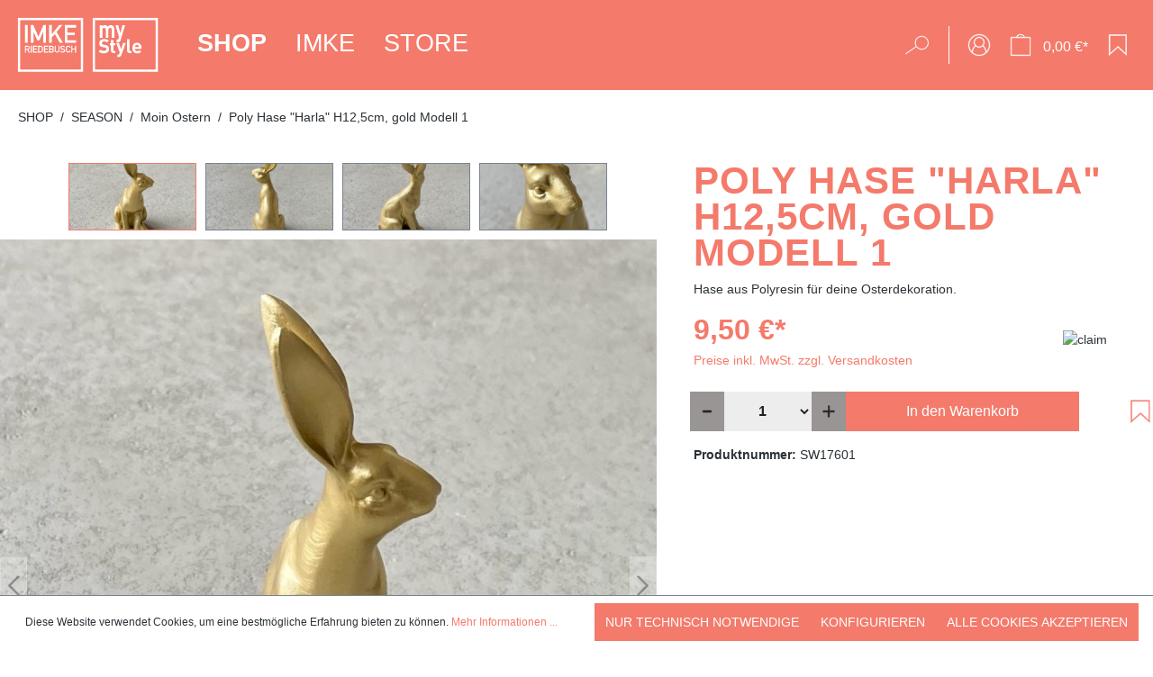

--- FILE ---
content_type: text/html; charset=UTF-8
request_url: https://imkeriedebusch.de/poly-hase-harla-h12-5cm-gold-modell-1/sw17601
body_size: 28593
content:
<!DOCTYPE html>
<html lang="de-DE"
      itemscope="itemscope"
      itemtype="https://schema.org/WebPage">


    
                            
    <head>
                                    <meta charset="utf-8">
            
                            <meta name="viewport"
                      content="width=device-width, initial-scale=1, shrink-to-fit=no">
            
                            <meta name="author"
                      content="">
                <meta name="robots"
                      content="index,follow">
                <meta name="revisit-after"
                      content="15 days">
                <meta name="keywords"
                      content="polyresin, hase, ostern, gold, schwarz, dekoration, imke riedebusch">
                <meta name="description"
                      content="Hase aus Polyresin für deine Osterdekoration.">
            
                <meta property="og:type"
          content="product">
    <meta property="og:site_name"
          content="ImkeRiedebusch">
    <meta property="og:url"
          content="https://imkeriedebusch.de/poly-hase-harla-h12-5cm-gold-modell-1/sw17601">
    <meta property="og:title"
          content="Poly Hase &quot;Harla&quot; H12,5cm, gold Modell 1">

    <meta property="og:description"
          content="Hase aus Polyresin für deine Osterdekoration.">
    <meta property="og:image"
          content="https://imkeriedebusch.de/media/fc/b2/54/1675420231/IMG_2565_(1).jpg?ts=1675420231">

            <meta property="product:brand"
              content="Vosteen">
    
            <meta property="product:price:amount"
          content="9.5">
    <meta property="product:price:currency"
          content="EUR">
    <meta property="product:product_link"
          content="https://imkeriedebusch.de/poly-hase-harla-h12-5cm-gold-modell-1/sw17601">

    <meta name="twitter:card"
          content="product">
    <meta name="twitter:site"
          content="ImkeRiedebusch">
    <meta name="twitter:title"
          content="Poly Hase &quot;Harla&quot; H12,5cm, gold Modell 1">
    <meta name="twitter:description"
          content="Hase aus Polyresin für deine Osterdekoration.">
    <meta name="twitter:image"
          content="https://imkeriedebusch.de/media/fc/b2/54/1675420231/IMG_2565_(1).jpg?ts=1675420231">

                            <meta itemprop="copyrightHolder"
                      content="ImkeRiedebusch">
                <meta itemprop="copyrightYear"
                      content="">
                <meta itemprop="isFamilyFriendly"
                      content="true">
                <meta itemprop="image"
                      content="https://imkeriedebusch.de/media/5a/14/f8/1626769972/logo.svg?ts=1626769972">
            
                                            <meta name="theme-color"
                      content="#fff">
                            
                                                
                    <link rel="shortcut icon"
                  href="https://imkeriedebusch.de/media/86/6c/cc/1627045491/favicon_2.png?ts=1627045491">
        
                                <link rel="apple-touch-icon"
                  href="https://imkeriedebusch.de/media/86/6c/cc/1627045491/favicon_2.png?ts=1627045491">
                    
            
    
    <link rel="canonical" href="https://imkeriedebusch.de/poly-hase-harla-h12-5cm-gold-modell-1/sw17601">

                    <title itemprop="name">Poly Hase &quot;Harla&quot; H12,5cm, gold Modell 1</title>
        
                                                                        <link rel="stylesheet"
                      href="https://imkeriedebusch.de/theme/0eebe5701dadb0fec94bb7a7920aca51/css/all.css?1758279231">
                                    
                    
    <script>
        window.features = {"V6_5_0_0":true,"v6.5.0.0":true,"V6_6_0_0":true,"v6.6.0.0":true,"V6_7_0_0":false,"v6.7.0.0":false,"ADDRESS_SELECTION_REWORK":false,"address.selection.rework":false,"DISABLE_VUE_COMPAT":false,"disable.vue.compat":false,"ACCESSIBILITY_TWEAKS":false,"accessibility.tweaks":false,"ADMIN_VITE":false,"admin.vite":false,"TELEMETRY_METRICS":false,"telemetry.metrics":false,"PERFORMANCE_TWEAKS":false,"performance.tweaks":false,"CACHE_REWORK":false,"cache.rework":false,"PAYPAL_SETTINGS_TWEAKS":false,"paypal.settings.tweaks":false};
    </script>
        
                                                
            <script>
            window.dataLayer = window.dataLayer || [];
            function gtag() { dataLayer.push(arguments); }

            (() => {
                const analyticsStorageEnabled = document.cookie.split(';').some((item) => item.trim().includes('google-analytics-enabled=1'));
                const adsEnabled = document.cookie.split(';').some((item) => item.trim().includes('google-ads-enabled=1'));

                // Always set a default consent for consent mode v2
                gtag('consent', 'default', {
                    'ad_user_data': adsEnabled ? 'granted' : 'denied',
                    'ad_storage': adsEnabled ? 'granted' : 'denied',
                    'ad_personalization': adsEnabled ? 'granted' : 'denied',
                    'analytics_storage': analyticsStorageEnabled ? 'granted' : 'denied'
                });
            })();
        </script>
            

    
                            
            
                
                                    <script>
                    window.useDefaultCookieConsent = true;
                </script>
                    
                                <script>
                window.activeNavigationId = 'd70f0aa3d581414687806d296b3749cd';
                window.router = {
                    'frontend.cart.offcanvas': '/checkout/offcanvas',
                    'frontend.cookie.offcanvas': '/cookie/offcanvas',
                    'frontend.checkout.finish.page': '/checkout/finish',
                    'frontend.checkout.info': '/widgets/checkout/info',
                    'frontend.menu.offcanvas': '/widgets/menu/offcanvas',
                    'frontend.cms.page': '/widgets/cms',
                    'frontend.cms.navigation.page': '/widgets/cms/navigation',
                    'frontend.account.addressbook': '/widgets/account/address-book',
                    'frontend.country.country-data': '/country/country-state-data',
                    'frontend.app-system.generate-token': '/app-system/Placeholder/generate-token',
                    };
                window.salesChannelId = '6753ef0d6a4543a4b13ca79c67ec0c48';
            </script>
        
                                <script>
                
                window.breakpoints = {"xs":0,"sm":576,"md":768,"lg":992,"xl":1200,"xxl":1400};
            </script>
        
                                    <script>
                    window.customerLoggedInState = 0;

                    window.wishlistEnabled = 1;
                </script>
                    
                        
                            <script>
                window.themeAssetsPublicPath = 'https://imkeriedebusch.de/theme/e9883f26d1ce4099b1f55afb42fb9106/assets/';
            </script>
        
                        
    <script>
        window.validationMessages = {"required":"Die Eingabe darf nicht leer sein.","email":"Ung\u00fcltige E-Mail-Adresse. Die E-Mail ben\u00f6tigt das Format \"nutzer@beispiel.de\".","confirmation":"Ihre Eingaben sind nicht identisch.","minLength":"Die Eingabe ist zu kurz."};
    </script>
        
                                                            <script>
                        window.themeJsPublicPath = 'https://imkeriedebusch.de/theme/0eebe5701dadb0fec94bb7a7920aca51/js/';
                    </script>
                                            <script type="text/javascript" src="https://imkeriedebusch.de/theme/0eebe5701dadb0fec94bb7a7920aca51/js/storefront/storefront.js?1758279231" defer></script>
                                            <script type="text/javascript" src="https://imkeriedebusch.de/theme/0eebe5701dadb0fec94bb7a7920aca51/js/swag-pay-pal/swag-pay-pal.js?1758279231" defer></script>
                                            <script type="text/javascript" src="https://imkeriedebusch.de/theme/0eebe5701dadb0fec94bb7a7920aca51/js/fourtwosix-banner-highlight6/fourtwosix-banner-highlight6.js?1758279231" defer></script>
                                            <script type="text/javascript" src="https://imkeriedebusch.de/theme/0eebe5701dadb0fec94bb7a7920aca51/js/neti-next-easy-coupon/neti-next-easy-coupon.js?1758279231" defer></script>
                                            <script type="text/javascript" src="https://imkeriedebusch.de/theme/0eebe5701dadb0fec94bb7a7920aca51/js/alpha-instagram/alpha-instagram.js?1758279231" defer></script>
                                            <script type="text/javascript" src="https://imkeriedebusch.de/theme/0eebe5701dadb0fec94bb7a7920aca51/js/cbax-modul-analytics/cbax-modul-analytics.js?1758279231" defer></script>
                                            <script type="text/javascript" src="https://imkeriedebusch.de/theme/0eebe5701dadb0fec94bb7a7920aca51/js/imke-theme/imke-theme.js?1758279231" defer></script>
                                                        

    
    
        </head>

    <body class="is-ctl-product is-act-index">

            
                
    
    
            <div id="page-top" class="skip-to-content bg-primary-subtle text-primary-emphasis overflow-hidden" tabindex="-1">
            <div class="container skip-to-content-container d-flex justify-content-center visually-hidden-focusable">
                                                                                        <a href="#content-main" class="skip-to-content-link d-inline-flex text-decoration-underline m-1 p-2 fw-bold gap-2">
                                Zum Hauptinhalt springen
                            </a>
                                            
                                                                        <a href="#header-main-search-input" class="skip-to-content-link d-inline-flex text-decoration-underline m-1 p-2 fw-bold gap-2 d-none d-sm-block">
                                Zur Suche springen
                            </a>
                                            
                                                                        <a href="#main-navigation-menu" class="skip-to-content-link d-inline-flex text-decoration-underline m-1 p-2 fw-bold gap-2 d-none d-lg-block">
                                Zur Hauptnavigation springen
                            </a>
                                                                        </div>
        </div>
        
                        <noscript class="noscript-main">
                
    <div role="alert"
         aria-live="polite"
                  class="alert alert-info alert-has-icon">
                                                                        
                                                            <span class="icon icon-info" aria-hidden="true">
                                        <svg xmlns="http://www.w3.org/2000/svg" xmlns:xlink="http://www.w3.org/1999/xlink" width="24" height="24" viewBox="0 0 24 24"><defs><path d="M12 7c.5523 0 1 .4477 1 1s-.4477 1-1 1-1-.4477-1-1 .4477-1 1-1zm1 9c0 .5523-.4477 1-1 1s-1-.4477-1-1v-5c0-.5523.4477-1 1-1s1 .4477 1 1v5zm11-4c0 6.6274-5.3726 12-12 12S0 18.6274 0 12 5.3726 0 12 0s12 5.3726 12 12zM12 2C6.4772 2 2 6.4772 2 12s4.4772 10 10 10 10-4.4772 10-10S17.5228 2 12 2z" id="icons-default-info" /></defs><use xlink:href="#icons-default-info" fill="#758CA3" fill-rule="evenodd" /></svg>
                    </span>
                                                        
                                    
                    <div class="alert-content-container">
                                                    
                                                        <div class="alert-content">                                                    Um unseren Shop in vollem Umfang nutzen zu können, empfehlen wir Ihnen Javascript in Ihrem Browser zu aktivieren.
                                                                </div>                
                                                                </div>
            </div>
            </noscript>
        
                                                
    
                <header class="header-main">
                                                                <div class="container">
                                            
    
        <div class="row align-items-center justify-content-around header-row">
                    <div class="col-auto header-logo-col">
                    <div class="header-logo-main text-center">
                    <a class="header-logo-main-link"
               href="/"
               title="Zur Startseite gehen">
                                    <picture class="header-logo-picture d-block m-auto">
                                                                            
                                                                            
                                                                                    <img src="https://imkeriedebusch.de/media/5a/14/f8/1626769972/logo.svg?ts=1626769972"
                                     alt="Zur Startseite gehen"
                                     class="img-fluid header-logo-main-img">
                                                                        </picture>
                            </a>
            </div>
            </div>
        
                    <div class="col-12 order-2 col-sm order-sm-1 header-main-navigation">
                    
    <div class="main-navigation"
         id="mainNavigation"
         data-flyout-menu="true">
                    <div class="container">
                                    <nav class="nav main-navigation-menu"
                        id="main-navigation-menu"
                        aria-label="Hauptnavigation"
                        itemscope="itemscope"
                        itemtype="https://schema.org/SiteNavigationElement">
                        
                                                                            
                                                    
                                                                                            
                                                                                                                                                                                                                                        
                                        <a class="nav-link main-navigation-link nav-item-2ac8fe93b2c84cf89a7f7480404c3660 active"
                                           href="https://imkeriedebusch.de/shop/"
                                           itemprop="url"
                                           data-flyout-menu-trigger="2ac8fe93b2c84cf89a7f7480404c3660"                                                                                      title="SHOP">
                                            <div class="main-navigation-link-text">
                                                <span itemprop="name">SHOP</span>
                                            </div>
                                        </a>
                                                                                                                                                                                                        
                                                                                                                                                    
                                        <a class="nav-link main-navigation-link nav-item-9384df1d9c7942b39f9c0067e008bbed "
                                           href="https://imkeriedebusch.de/imke/"
                                           itemprop="url"
                                                                                                                                 title="IMKE">
                                            <div class="main-navigation-link-text">
                                                <span itemprop="name">IMKE</span>
                                            </div>
                                        </a>
                                                                                                                                                                                                        
                                                                                                                                                    
                                        <a class="nav-link main-navigation-link nav-item-d782f708971f44499e181b5855b22699 "
                                           href="https://imkeriedebusch.de/store/"
                                           itemprop="url"
                                                                                                                                 title="STORE">
                                            <div class="main-navigation-link-text">
                                                <span itemprop="name">STORE</span>
                                            </div>
                                        </a>
                                                                                                                                                                                    </nav>
                
                                                                                                                                                                                                                                                                
                                                                        <div class="navigation-flyouts">
                                                                                                                                                                                                        <div class="navigation-flyout"
                                                     data-flyout-menu-id="2ac8fe93b2c84cf89a7f7480404c3660">
                                                    <div class="container">
                                                                                                                            
    
            <div class="row navigation-flyout-content">
                            <div class="col">
                    <div class="navigation-flyout-categories">
                                                        
                    
    
    <div class="row navigation-flyout-categories is-level-0">
                                            
                <div class="col-2 navigation-flyout-col">
                                                                        <a class="nav-item nav-link navigation-flyout-link is-level-0"
                               href="https://imkeriedebusch.de/shop/new-in/"
                               itemprop="url"
                                                              title="NEW IN">
                                <span itemprop="name">NEW IN</span>
                            </a>
                                            
        
                                                                            
        
    
    <div class="navigation-flyout-categories is-level-1">
            </div>
                                            
            </div>
                                            
                <div class="col-2 navigation-flyout-col">
                                                                        <a class="nav-item nav-link navigation-flyout-link is-level-0"
                               href="https://imkeriedebusch.de/shop/manufaktur/"
                               itemprop="url"
                                                              title="MANUFAKTUR">
                                <span itemprop="name">MANUFAKTUR</span>
                            </a>
                                            
        
                                                                            
        
    
    <div class="navigation-flyout-categories is-level-1">
                                            
                <div class="navigation-flyout-col">
                                                                        <a class="nav-item nav-link navigation-flyout-link is-level-1"
                               href="https://imkeriedebusch.de/shop/manufaktur/all-season/"
                               itemprop="url"
                                                              title="All Season">
                                <span itemprop="name">All Season</span>
                            </a>
                                            
        
                                                                            
        
    
    <div class="navigation-flyout-categories is-level-2">
                                            
                <div class="navigation-flyout-col">
                                                                        <a class="nav-item nav-link navigation-flyout-link is-level-2"
                               href="https://imkeriedebusch.de/shop/manufaktur/all-season/kraenze/"
                               itemprop="url"
                                                              title="Kränze">
                                <span itemprop="name">Kränze</span>
                            </a>
                                            
        
                                                                            
        
    
    <div class="navigation-flyout-categories is-level-3">
            </div>
                                            
            </div>
                                            
                <div class="navigation-flyout-col">
                                                                        <a class="nav-item nav-link navigation-flyout-link is-level-2"
                               href="https://imkeriedebusch.de/shop/manufaktur/all-season/pflanzen/"
                               itemprop="url"
                                                              title="Pflanzen">
                                <span itemprop="name">Pflanzen</span>
                            </a>
                                            
        
                                                                            
        
    
    <div class="navigation-flyout-categories is-level-3">
            </div>
                                            
            </div>
                                            
                <div class="navigation-flyout-col">
                                                                        <a class="nav-item nav-link navigation-flyout-link is-level-2"
                               href="https://imkeriedebusch.de/shop/manufaktur/all-season/windlichter/"
                               itemprop="url"
                                                              title="Windlichter">
                                <span itemprop="name">Windlichter</span>
                            </a>
                                            
        
                                                                            
        
    
    <div class="navigation-flyout-categories is-level-3">
            </div>
                                            
            </div>
            </div>
                                            
            </div>
                                            
                <div class="navigation-flyout-col">
                                                                        <a class="nav-item nav-link navigation-flyout-link is-level-1"
                               href="https://imkeriedebusch.de/shop/manufaktur/diy/"
                               itemprop="url"
                                                              title="DIY">
                                <span itemprop="name">DIY</span>
                            </a>
                                            
        
                                                                            
        
    
    <div class="navigation-flyout-categories is-level-2">
                                            
                <div class="navigation-flyout-col">
                                                                        <a class="nav-item nav-link navigation-flyout-link is-level-2"
                               href="https://imkeriedebusch.de/shop/manufaktur/diy/baender/"
                               itemprop="url"
                                                              title="Bänder">
                                <span itemprop="name">Bänder</span>
                            </a>
                                            
        
                                                                            
        
    
    <div class="navigation-flyout-categories is-level-3">
            </div>
                                            
            </div>
                                            
                <div class="navigation-flyout-col">
                                                                        <a class="nav-item nav-link navigation-flyout-link is-level-2"
                               href="https://imkeriedebusch.de/shop/manufaktur/diy/kraenze/"
                               itemprop="url"
                                                              title="Kränze">
                                <span itemprop="name">Kränze</span>
                            </a>
                                            
        
                                                                            
        
    
    <div class="navigation-flyout-categories is-level-3">
            </div>
                                            
            </div>
                                            
                <div class="navigation-flyout-col">
                                                                        <a class="nav-item nav-link navigation-flyout-link is-level-2"
                               href="https://imkeriedebusch.de/shop/manufaktur/diy/trockenblumen/"
                               itemprop="url"
                                                              title="Trockenblumen">
                                <span itemprop="name">Trockenblumen</span>
                            </a>
                                            
        
                                                                            
        
    
    <div class="navigation-flyout-categories is-level-3">
            </div>
                                            
            </div>
                                            
                <div class="navigation-flyout-col">
                                                                        <a class="nav-item nav-link navigation-flyout-link is-level-2"
                               href="https://imkeriedebusch.de/shop/manufaktur/diy/zubehoer/"
                               itemprop="url"
                                                              title="Zubehör">
                                <span itemprop="name">Zubehör</span>
                            </a>
                                            
        
                                                                            
        
    
    <div class="navigation-flyout-categories is-level-3">
            </div>
                                            
            </div>
            </div>
                                            
            </div>
            </div>
                                            
            </div>
                                            
                <div class="col-2 navigation-flyout-col">
                                                                        <a class="nav-item nav-link navigation-flyout-link is-level-0"
                               href="https://imkeriedebusch.de/shop/home-living/"
                               itemprop="url"
                                                              title="HOME &amp; LIVING">
                                <span itemprop="name">HOME &amp; LIVING</span>
                            </a>
                                            
        
                                                                            
        
    
    <div class="navigation-flyout-categories is-level-1">
                                            
                <div class="navigation-flyout-col">
                                                                        <a class="nav-item nav-link navigation-flyout-link is-level-1"
                               href="https://imkeriedebusch.de/shop/home-living/bilder-und-wandschmuck/"
                               itemprop="url"
                                                              title="Bilder- und Wandschmuck">
                                <span itemprop="name">Bilder- und Wandschmuck</span>
                            </a>
                                            
        
                                                                            
        
    
    <div class="navigation-flyout-categories is-level-2">
            </div>
                                            
            </div>
                                            
                <div class="navigation-flyout-col">
                                                                        <a class="nav-item nav-link navigation-flyout-link is-level-1"
                               href="https://imkeriedebusch.de/shop/home-living/blooms/"
                               itemprop="url"
                                                              title="Blooms">
                                <span itemprop="name">Blooms</span>
                            </a>
                                            
        
                                                                            
        
    
    <div class="navigation-flyout-categories is-level-2">
            </div>
                                            
            </div>
                                            
                <div class="navigation-flyout-col">
                                                                        <a class="nav-item nav-link navigation-flyout-link is-level-1"
                               href="https://imkeriedebusch.de/shop/home-living/kerzenstaender-halter/"
                               itemprop="url"
                                                              title="Kerzenständer/halter">
                                <span itemprop="name">Kerzenständer/halter</span>
                            </a>
                                            
        
                                                                            
        
    
    <div class="navigation-flyout-categories is-level-2">
            </div>
                                            
            </div>
                                            
                <div class="navigation-flyout-col">
                                                                        <a class="nav-item nav-link navigation-flyout-link is-level-1"
                               href="https://imkeriedebusch.de/shop/home-living/kerzen/"
                               itemprop="url"
                                                              title="Kerzen">
                                <span itemprop="name">Kerzen</span>
                            </a>
                                            
        
                                                                            
        
    
    <div class="navigation-flyout-categories is-level-2">
                                            
                <div class="navigation-flyout-col">
                                                                        <a class="nav-item nav-link navigation-flyout-link is-level-2"
                               href="https://imkeriedebusch.de/shop/home-living/kerzen/kerzen/"
                               itemprop="url"
                                                              title="Kerzen">
                                <span itemprop="name">Kerzen</span>
                            </a>
                                            
        
                                                                            
        
    
    <div class="navigation-flyout-categories is-level-3">
            </div>
                                            
            </div>
                                            
                <div class="navigation-flyout-col">
                                                                        <a class="nav-item nav-link navigation-flyout-link is-level-2"
                               href="https://imkeriedebusch.de/shop/home-living/kerzen/led-kerzen/"
                               itemprop="url"
                                                              title="LED-Kerzen">
                                <span itemprop="name">LED-Kerzen</span>
                            </a>
                                            
        
                                                                            
        
    
    <div class="navigation-flyout-categories is-level-3">
            </div>
                                            
            </div>
            </div>
                                            
            </div>
                                            
                <div class="navigation-flyout-col">
                                                                        <a class="nav-item nav-link navigation-flyout-link is-level-1"
                               href="https://imkeriedebusch.de/shop/home-living/kissen-decken/"
                               itemprop="url"
                                                              title="Kissen &amp; Decken">
                                <span itemprop="name">Kissen &amp; Decken</span>
                            </a>
                                            
        
                                                                            
        
    
    <div class="navigation-flyout-categories is-level-2">
            </div>
                                            
            </div>
                                            
                <div class="navigation-flyout-col">
                                                                        <a class="nav-item nav-link navigation-flyout-link is-level-1"
                               href="https://imkeriedebusch.de/shop/home-living/koerbe-toepfe/"
                               itemprop="url"
                                                              title="Körbe  &amp; Töpfe">
                                <span itemprop="name">Körbe  &amp; Töpfe</span>
                            </a>
                                            
        
                                                                            
        
    
    <div class="navigation-flyout-categories is-level-2">
            </div>
                                            
            </div>
                                            
                <div class="navigation-flyout-col">
                                                                        <a class="nav-item nav-link navigation-flyout-link is-level-1"
                               href="https://imkeriedebusch.de/shop/home-living/kueche-tisch/"
                               itemprop="url"
                                                              title="Küche &amp; Tisch">
                                <span itemprop="name">Küche &amp; Tisch</span>
                            </a>
                                            
        
                                                                            
        
    
    <div class="navigation-flyout-categories is-level-2">
            </div>
                                            
            </div>
                                            
                <div class="navigation-flyout-col">
                                                                        <a class="nav-item nav-link navigation-flyout-link is-level-1"
                               href="https://imkeriedebusch.de/shop/home-living/lampen/"
                               itemprop="url"
                                                              title="Lampen">
                                <span itemprop="name">Lampen</span>
                            </a>
                                            
        
                                                                            
        
    
    <div class="navigation-flyout-categories is-level-2">
            </div>
                                            
            </div>
                                            
                <div class="navigation-flyout-col">
                                                                        <a class="nav-item nav-link navigation-flyout-link is-level-1"
                               href="https://imkeriedebusch.de/shop/home-living/laternen-windlichter/"
                               itemprop="url"
                                                              title="Laternen &amp; Windlichter">
                                <span itemprop="name">Laternen &amp; Windlichter</span>
                            </a>
                                            
        
                                                                            
        
    
    <div class="navigation-flyout-categories is-level-2">
            </div>
                                            
            </div>
                                            
                <div class="navigation-flyout-col">
                                                                        <a class="nav-item nav-link navigation-flyout-link is-level-1"
                               href="https://imkeriedebusch.de/shop/home-living/schalen/"
                               itemprop="url"
                                                              title="Schalen">
                                <span itemprop="name">Schalen</span>
                            </a>
                                            
        
                                                                            
        
    
    <div class="navigation-flyout-categories is-level-2">
            </div>
                                            
            </div>
                                            
                <div class="navigation-flyout-col">
                                                                        <a class="nav-item nav-link navigation-flyout-link is-level-1"
                               href="https://imkeriedebusch.de/shop/home-living/spiegel/"
                               itemprop="url"
                                                              title="Spiegel">
                                <span itemprop="name">Spiegel</span>
                            </a>
                                            
        
                                                                            
        
    
    <div class="navigation-flyout-categories is-level-2">
            </div>
                                            
            </div>
                                            
                <div class="navigation-flyout-col">
                                                                        <a class="nav-item nav-link navigation-flyout-link is-level-1"
                               href="https://imkeriedebusch.de/shop/home-living/sukkulenten-palmen/"
                               itemprop="url"
                                                              title="Sukkulenten &amp; Palmen">
                                <span itemprop="name">Sukkulenten &amp; Palmen</span>
                            </a>
                                            
        
                                                                            
        
    
    <div class="navigation-flyout-categories is-level-2">
            </div>
                                            
            </div>
                                            
                <div class="navigation-flyout-col">
                                                                        <a class="nav-item nav-link navigation-flyout-link is-level-1"
                               href="https://imkeriedebusch.de/shop/home-living/tabletts/"
                               itemprop="url"
                                                              title="Tabletts">
                                <span itemprop="name">Tabletts</span>
                            </a>
                                            
        
                                                                            
        
    
    <div class="navigation-flyout-categories is-level-2">
            </div>
                                            
            </div>
                                            
                <div class="navigation-flyout-col">
                                                                        <a class="nav-item nav-link navigation-flyout-link is-level-1"
                               href="https://imkeriedebusch.de/shop/home-living/teppiche-fussmatten-felle/"
                               itemprop="url"
                                                              title="Teppiche, Fußmatten &amp; Felle">
                                <span itemprop="name">Teppiche, Fußmatten &amp; Felle</span>
                            </a>
                                            
        
                                                                            
        
    
    <div class="navigation-flyout-categories is-level-2">
            </div>
                                            
            </div>
                                            
                <div class="navigation-flyout-col">
                                                                        <a class="nav-item nav-link navigation-flyout-link is-level-1"
                               href="https://imkeriedebusch.de/shop/home-living/text-und-bildplatten-schriftzuege/"
                               itemprop="url"
                                                              title="Text- und Bildplatten &amp; Schriftzüge">
                                <span itemprop="name">Text- und Bildplatten &amp; Schriftzüge</span>
                            </a>
                                            
        
                                                                            
        
    
    <div class="navigation-flyout-categories is-level-2">
            </div>
                                            
            </div>
                                            
                <div class="navigation-flyout-col">
                                                                        <a class="nav-item nav-link navigation-flyout-link is-level-1"
                               href="https://imkeriedebusch.de/shop/home-living/vasen-glas/"
                               itemprop="url"
                                                              title="Vasen &amp; Glas">
                                <span itemprop="name">Vasen &amp; Glas</span>
                            </a>
                                            
        
                                                                            
        
    
    <div class="navigation-flyout-categories is-level-2">
            </div>
                                            
            </div>
            </div>
                                            
            </div>
                                            
                <div class="col-2 navigation-flyout-col">
                                                                        <a class="nav-item nav-link navigation-flyout-link is-level-0 active"
                               href="https://imkeriedebusch.de/shop/season/"
                               itemprop="url"
                                                              title="SEASON">
                                <span itemprop="name">SEASON</span>
                            </a>
                                            
        
                                                                            
        
    
    <div class="navigation-flyout-categories is-level-1">
                                            
                <div class="navigation-flyout-col">
                                                                        <a class="nav-item nav-link navigation-flyout-link is-level-1 active"
                               href="https://imkeriedebusch.de/shop/season/moin-ostern/"
                               itemprop="url"
                                                              title="Moin Ostern">
                                <span itemprop="name">Moin Ostern</span>
                            </a>
                                            
        
                                                                            
        
    
    <div class="navigation-flyout-categories is-level-2">
            </div>
                                            
            </div>
                                            
                <div class="navigation-flyout-col">
                                                                        <a class="nav-item nav-link navigation-flyout-link is-level-1"
                               href="https://imkeriedebusch.de/shop/season/sommer-ahoi/"
                               itemprop="url"
                                                              title="Sommer Ahoi">
                                <span itemprop="name">Sommer Ahoi</span>
                            </a>
                                            
        
                                                                            
        
    
    <div class="navigation-flyout-categories is-level-2">
                                            
                <div class="navigation-flyout-col">
                                                                        <a class="nav-item nav-link navigation-flyout-link is-level-2"
                               href="https://imkeriedebusch.de/shop/season/sommer-ahoi/animals/"
                               itemprop="url"
                                                              title="Animals">
                                <span itemprop="name">Animals</span>
                            </a>
                                            
        
                                                                            
        
    
    <div class="navigation-flyout-categories is-level-3">
            </div>
                                            
            </div>
                                            
                <div class="navigation-flyout-col">
                                                                        <a class="nav-item nav-link navigation-flyout-link is-level-2"
                               href="https://imkeriedebusch.de/shop/season/sommer-ahoi/maritim/"
                               itemprop="url"
                                                              title="Maritim">
                                <span itemprop="name">Maritim</span>
                            </a>
                                            
        
                                                                            
        
    
    <div class="navigation-flyout-categories is-level-3">
            </div>
                                            
            </div>
                                            
                <div class="navigation-flyout-col">
                                                                        <a class="nav-item nav-link navigation-flyout-link is-level-2"
                               href="https://imkeriedebusch.de/shop/season/sommer-ahoi/fruits/"
                               itemprop="url"
                                                              title="Fruits">
                                <span itemprop="name">Fruits</span>
                            </a>
                                            
        
                                                                            
        
    
    <div class="navigation-flyout-categories is-level-3">
            </div>
                                            
            </div>
            </div>
                                            
            </div>
                                            
                <div class="navigation-flyout-col">
                                                                        <a class="nav-item nav-link navigation-flyout-link is-level-1"
                               href="https://imkeriedebusch.de/shop/season/hallo-herbst/"
                               itemprop="url"
                                                              title="Hallo Herbst">
                                <span itemprop="name">Hallo Herbst</span>
                            </a>
                                            
        
                                                                            
        
    
    <div class="navigation-flyout-categories is-level-2">
            </div>
                                            
            </div>
                                            
                <div class="navigation-flyout-col">
                                                                        <a class="nav-item nav-link navigation-flyout-link is-level-1"
                               href="https://imkeriedebusch.de/shop/season/weihnachten/"
                               itemprop="url"
                                                              title="Weihnachten">
                                <span itemprop="name">Weihnachten</span>
                            </a>
                                            
        
                                                                            
        
    
    <div class="navigation-flyout-categories is-level-2">
                                            
                <div class="navigation-flyout-col">
                                                                        <a class="nav-item nav-link navigation-flyout-link is-level-2"
                               href="https://imkeriedebusch.de/shop/season/weihnachten/lichtermeer/"
                               itemprop="url"
                                                              title="Lichtermeer">
                                <span itemprop="name">Lichtermeer</span>
                            </a>
                                            
        
                                                                            
        
    
    <div class="navigation-flyout-categories is-level-3">
            </div>
                                            
            </div>
                                            
                <div class="navigation-flyout-col">
                                                                        <a class="nav-item nav-link navigation-flyout-link is-level-2"
                               href="https://imkeriedebusch.de/shop/season/weihnachten/sterne/"
                               itemprop="url"
                                                              title="Sterne">
                                <span itemprop="name">Sterne</span>
                            </a>
                                            
        
                                                                            
        
    
    <div class="navigation-flyout-categories is-level-3">
            </div>
                                            
            </div>
                                            
                <div class="navigation-flyout-col">
                                                                        <a class="nav-item nav-link navigation-flyout-link is-level-2"
                               href="https://imkeriedebusch.de/shop/season/weihnachten/weihnachtsartikel/"
                               itemprop="url"
                                                              title="Weihnachtsartikel">
                                <span itemprop="name">Weihnachtsartikel</span>
                            </a>
                                            
        
                                                                            
        
    
    <div class="navigation-flyout-categories is-level-3">
            </div>
                                            
            </div>
            </div>
                                            
            </div>
                                            
                <div class="navigation-flyout-col">
                                                                        <a class="nav-item nav-link navigation-flyout-link is-level-1"
                               href="https://imkeriedebusch.de/shop/season/cool-winter/"
                               itemprop="url"
                                                              title="Cool Winter">
                                <span itemprop="name">Cool Winter</span>
                            </a>
                                            
        
                                                                            
        
    
    <div class="navigation-flyout-categories is-level-2">
            </div>
                                            
            </div>
            </div>
                                            
            </div>
                                            
                <div class="col-2 navigation-flyout-col">
                                                                        <a class="nav-item nav-link navigation-flyout-link is-level-0"
                               href="https://imkeriedebusch.de/shop/geschenke/"
                               itemprop="url"
                                                              title="GESCHENKE">
                                <span itemprop="name">GESCHENKE</span>
                            </a>
                                            
        
                                                                            
        
    
    <div class="navigation-flyout-categories is-level-1">
                                            
                <div class="navigation-flyout-col">
                                                                        <a class="nav-item nav-link navigation-flyout-link is-level-1"
                               href="https://imkeriedebusch.de/shop/geschenke/gutschein/"
                               itemprop="url"
                                                              title="Gutschein">
                                <span itemprop="name">Gutschein</span>
                            </a>
                                            
        
                                                                            
        
    
    <div class="navigation-flyout-categories is-level-2">
            </div>
                                            
            </div>
                                            
                <div class="navigation-flyout-col">
                                                                        <a class="nav-item nav-link navigation-flyout-link is-level-1"
                               href="https://imkeriedebusch.de/shop/geschenke/geschenkideen/"
                               itemprop="url"
                                                              title="Geschenkideen">
                                <span itemprop="name">Geschenkideen</span>
                            </a>
                                            
        
                                                                            
        
    
    <div class="navigation-flyout-categories is-level-2">
            </div>
                                            
            </div>
            </div>
                                            
            </div>
                                            
                <div class="col-2 navigation-flyout-col">
                                                                        <a class="nav-item nav-link navigation-flyout-link is-level-0"
                               href="https://imkeriedebusch.de/shop/sale/"
                               itemprop="url"
                                                              title="SALE">
                                <span itemprop="name">SALE</span>
                            </a>
                                            
        
                                                                            
        
    
    <div class="navigation-flyout-categories is-level-1">
            </div>
                                            
            </div>
            </div>
                                            </div>
                </div>
            
                                                </div>
                                                                                                                </div>
                                                </div>
                                                                                                                                                                                                                                                                                                                                            </div>
                                                                                        </div>
            </div>
            </div>

            
    <div class="collapse"
         id="searchCollapse">
        <div class="header-search my-2 m-sm-auto">
                            <form action="/search"
                      method="get"
                      data-search-widget="true"
                      data-search-widget-options="{&quot;searchWidgetMinChars&quot;:2}"
                      data-url="/suggest?search="
                      class="header-search-form">
                                            <div class="input-group">
                                                            <input
                                    type="search"
                                    id="header-main-search-input"
                                    name="search"
                                    class="form-control header-search-input"
                                    autocomplete="off"
                                    autocapitalize="off"
                                    placeholder="Suchbegriff eingeben ..."
                                    aria-label="Suchbegriff eingeben ..."
                                    role="combobox"
                                    aria-autocomplete="list"
                                    aria-controls="search-suggest-listbox"
                                    aria-expanded="false"
                                    aria-describedby="search-suggest-result-info"
                                    value="">
                            
                                <div class="input-group-append">
        <button type="submit"
                class="btn header-search-btn"
                aria-label="Suchen">
            <span class="header-search-icon">
                        <span class="icon icon-imke icon-imke-search">
                                        <svg width="100%" height="100%" viewBox="0 0 64 64" version="1.1" xmlns="http://www.w3.org/2000/svg" xmlns:xlink="http://www.w3.org/1999/xlink" xml:space="preserve" style="fill-rule:evenodd;clip-rule:evenodd;stroke-linejoin:round;stroke-miterlimit:2;">
    <path d="M29.5,35.891L0.975,55.129C0.624,55.366 0.525,55.835 0.755,56.175C0.985,56.516 1.456,56.6 1.808,56.363L30.356,37.109C36.237,44.803 47.172,46.678 55.282,41.201L55.286,41.199C63.697,35.518 65.905,24.058 60.21,15.624C54.514,7.19 43.058,4.958 34.643,10.641C26.337,16.25 24.078,27.49 29.5,35.891ZM54.449,39.967L54.445,39.97C46.714,45.191 36.185,43.137 30.949,35.385C25.714,27.633 27.742,17.098 35.477,11.875C43.211,6.651 53.741,8.705 58.976,16.457C64.211,24.209 62.183,34.744 54.449,39.967Z"/>
</svg>

                    </span>
                </span>
        </button>
    </div>

                                                            <button class="btn header-close-btn js-search-close-btn d-none"
                                        type="button"
                                        aria-label="Die Dropdown-Suche schließen">
                                    <span class="header-close-icon">
                                                <span class="icon icon-x">
                                        <svg xmlns="http://www.w3.org/2000/svg" xmlns:xlink="http://www.w3.org/1999/xlink" width="24" height="24" viewBox="0 0 24 24"><defs><path d="m10.5858 12-7.293-7.2929c-.3904-.3905-.3904-1.0237 0-1.4142.3906-.3905 1.0238-.3905 1.4143 0L12 10.5858l7.2929-7.293c.3905-.3904 1.0237-.3904 1.4142 0 .3905.3906.3905 1.0238 0 1.4143L13.4142 12l7.293 7.2929c.3904.3905.3904 1.0237 0 1.4142-.3906.3905-1.0238.3905-1.4143 0L12 13.4142l-7.2929 7.293c-.3905.3904-1.0237.3904-1.4142 0-.3905-.3906-.3905-1.0238 0-1.4143L10.5858 12z" id="icons-default-x" /></defs><use xlink:href="#icons-default-x" fill="#758CA3" fill-rule="evenodd" /></svg>
                    </span>
                                        </span>
                                </button>
                                                    </div>
                                    </form>
                    </div>
    </div>
        
                    <div class="col-auto order-1 order-sm-2 p-0 header-actions-col">
                <div class="row g-0">

                                            <div class="col-auto">
                            <div class="search-toggle">
                                <button class="btn header-actions-btn search-toggle-btn js-search-toggle-btn collapsed"
                                        type="button"
                                        data-bs-toggle="collapse"
                                        data-bs-target="#searchCollapse"
                                        aria-expanded="false"
                                        aria-controls="searchCollapse"
                                        aria-label="Suchen">
                                            <span class="icon icon-imke icon-imke-search">
                                        <svg width="100%" height="100%" viewBox="0 0 64 64" version="1.1" xmlns="http://www.w3.org/2000/svg" xmlns:xlink="http://www.w3.org/1999/xlink" xml:space="preserve" style="fill-rule:evenodd;clip-rule:evenodd;stroke-linejoin:round;stroke-miterlimit:2;">
    <path d="M29.5,35.891L0.975,55.129C0.624,55.366 0.525,55.835 0.755,56.175C0.985,56.516 1.456,56.6 1.808,56.363L30.356,37.109C36.237,44.803 47.172,46.678 55.282,41.201L55.286,41.199C63.697,35.518 65.905,24.058 60.21,15.624C54.514,7.19 43.058,4.958 34.643,10.641C26.337,16.25 24.078,27.49 29.5,35.891ZM54.449,39.967L54.445,39.97C46.714,45.191 36.185,43.137 30.949,35.385C25.714,27.633 27.742,17.098 35.477,11.875C43.211,6.651 53.741,8.705 58.976,16.457C64.211,24.209 62.183,34.744 54.449,39.967Z"/>
</svg>

                    </span>
                                    </button>
                            </div>
                        </div>
                    
                                                                        <div class="col-auto">
                                <div class="account-menu">
                                        <div class="dropdown">
            <button class="btn account-menu-btn header-actions-btn"
            type="button"
            id="accountWidget"
            data-account-menu="true"
            data-bs-toggle="dropdown"
            aria-haspopup="true"
            aria-expanded="false"
            aria-label="Ihr Konto"
            title="Ihr Konto">
                <span class="icon icon-imke icon-imke-user">
                                        <svg width="100%" height="100%" viewBox="0 0 64 64" version="1.1" xmlns="http://www.w3.org/2000/svg" xmlns:xlink="http://www.w3.org/1999/xlink" xml:space="preserve" style="fill-rule:evenodd;clip-rule:evenodd;stroke-linejoin:round;stroke-miterlimit:2;">
    <path d="M31.989,2.631C15.831,2.631 2.674,15.852 2.674,32C2.674,48.148 15.831,61.369 31.989,61.369C48.169,61.369 61.326,48.148 61.326,32C61.326,15.852 48.169,2.631 31.989,2.631ZM14.086,52.483C14.563,45.005 17.771,38.828 22.441,35.034C24.977,37.31 28.315,38.828 31.989,38.828C35.685,38.828 39.001,37.31 41.548,35.034C46.229,38.828 49.426,45.005 49.903,52.483C45.113,56.709 38.882,59.31 31.989,59.31C25.118,59.31 18.887,56.709 14.086,52.483ZM51.789,50.64C50.933,43.488 47.671,37.31 42.978,33.517C45.037,31.025 46.327,27.882 46.327,24.414C46.327,16.503 39.9,10.109 31.989,10.109C24.1,10.109 17.662,16.503 17.662,24.414C17.662,27.882 18.952,31.025 21.011,33.517C16.349,37.294 13.095,43.436 12.222,50.658C7.611,45.722 4.744,39.201 4.744,32C4.744,17.044 16.969,4.798 31.989,4.798C47.031,4.798 59.256,17.044 59.256,32C59.256,39.192 56.379,45.706 51.789,50.64ZM31.989,36.768C25.227,36.768 19.732,31.241 19.732,24.414C19.732,17.695 25.227,12.168 31.989,12.168C38.762,12.168 44.246,17.695 44.246,24.414C44.246,31.241 38.762,36.768 31.989,36.768Z" style="fill-rule:nonzero;"/>
</svg>

                    </span>
        </button>

                    <div class="dropdown-menu dropdown-menu-end account-menu-dropdown js-account-menu-dropdown"
                 aria-labelledby="accountWidget">
                

        
            <div class="offcanvas-header">
                            <button class="btn btn-secondary offcanvas-close js-offcanvas-close">
                                                    <span class="icon icon-x icon-sm">
                                        <svg xmlns="http://www.w3.org/2000/svg" xmlns:xlink="http://www.w3.org/1999/xlink" width="24" height="24" viewBox="0 0 24 24"><use xlink:href="#icons-default-x" fill="#758CA3" fill-rule="evenodd" /></svg>
                    </span>
                        
                                            Menü schließen
                                    </button>
                    </div>
    
            <div class="offcanvas-body">
                <div class="account-menu">
                                    <div class="dropdown-header account-menu-header">
                    Ihr Konto
                </div>
                    
                                    <div class="account-menu-login">
                                            <a href="/account/login"
                           title="Anmelden"
                           class="btn btn-primary account-menu-login-button">
                            Anmelden
                        </a>
                    
                                            <div class="account-menu-register">
                            oder
                            <a href="/account/login"
                               title="Registrieren">
                                registrieren
                            </a>
                        </div>
                                    </div>
                    
                    <div class="account-menu-links">
                    <div class="header-account-menu">
        <div class="card account-menu-inner">
                                        
                                                <nav class="list-group list-group-flush account-aside-list-group">
                                                                                        <a href="/account"
                                   title="Übersicht"
                                   class="list-group-item list-group-item-action account-aside-item"
                                   >
                                    Übersicht
                                </a>
                            
                                                            <a href="/account/profile"
                                   title="Persönliches Profil"
                                   class="list-group-item list-group-item-action account-aside-item"
                                   >
                                    Persönliches Profil
                                </a>
                            
                                                            <a href="/account/address"
                                   title="Adressen"
                                   class="list-group-item list-group-item-action account-aside-item"
                                   >
                                    Adressen
                                </a>
                            
                                                                                                                        <a href="/account/payment"
                                   title="Zahlungsarten"
                                   class="list-group-item list-group-item-action account-aside-item"
                                   >
                                    Zahlungsarten
                                </a>
                                                            
                                                            <a href="/account/order"
                                   title="Bestellungen"
                                   class="list-group-item list-group-item-action account-aside-item"
                                   >
                                    Bestellungen
                                </a>
                                                    

                        <a
                href="/EasyCoupon/list"
                title="Meine Gutscheine"
                class="list-group-item list-group-item-action account-aside-item"
            >
                Meine Gutscheine
            </a>
            
                    </nav>
                            
                                                </div>
    </div>
            </div>
            </div>
        </div>
                </div>
            </div>
                                </div>
                            </div>
                        
                    
                                                                        <div class="col-auto">
                                <div
                                    class="header-cart"
                                    data-off-canvas-cart="true"
                                >
                                    <a class="btn header-cart-btn header-actions-btn"
                                       href="/checkout/cart"
                                       data-cart-widget="true"
                                       title="Warenkorb"
                                       aria-label="Warenkorb">
                                            <span class="header-cart-icon">
                <span class="icon icon-imke icon-imke-shopping-bag">
                                        <svg width="100%" height="100%" viewBox="0 0 64 64" version="1.1" xmlns="http://www.w3.org/2000/svg" xmlns:xlink="http://www.w3.org/1999/xlink" xml:space="preserve" style="fill-rule:evenodd;clip-rule:evenodd;stroke-linejoin:round;stroke-miterlimit:2;">
    <g transform="matrix(1.09358,0,0,1.09358,-2973.08,-22655)">
        <path d="M2757.74,20725.8C2757.27,20721.4 2754.14,20719.1 2747.93,20719.1C2740.48,20719.1 2738.37,20722.5 2738.02,20725.8L2723.59,20725.8L2723.59,20772.2L2772.27,20772.2L2772.27,20725.8L2757.74,20725.8ZM2747.93,20720.5C2754.63,20720.5 2756.18,20723 2756.44,20725.8L2739.57,20725.8C2740.05,20722.3 2742.71,20720.5 2747.93,20720.5M2770.37,20770.3L2725.51,20770.3L2725.51,20727.7L2770.37,20727.7" style="fill-rule:nonzero;"/>
    </g>
</svg>

                    </span>
        </span>
        <span class="header-cart-total">
        0,00 €*
    </span>
                                    </a>
                                </div>
                            </div>
                        
                    
                                                                                                        <div class="col-auto">
                                    <div class="header-wishlist">
                                        <a class="btn header-wishlist-btn header-actions-btn"
                                           href="/wishlist"
                                           title="Merkzettel"
                                           aria-label="Merkzettel">
                                                <span class="header-wishlist-icon">
                <span class="icon icon-imke icon-imke-bookmark">
                                        <svg width="100%" height="100%" viewBox="0 0 64 64" version="1.1" xmlns="http://www.w3.org/2000/svg" xmlns:xlink="http://www.w3.org/1999/xlink" xml:space="preserve" style="fill-rule:evenodd;clip-rule:evenodd;stroke-linejoin:round;stroke-miterlimit:2;">
    <g transform="matrix(1.19521,0,0,1.19521,-3374.08,-24763.4)">
        <path d="M2831.66,20765L2831.66,20723.9L2867.89,20723.9L2867.89,20765L2850.06,20748.5L2831.66,20765ZM2869.81,20722L2829.75,20722L2829.75,20769.3L2850.04,20751.1L2869.81,20769.3" style="fill-rule:nonzero;"/>
    </g>
</svg>

                    </span>
        </span>

    
    <span class="badge badge-primary header-wishlist-badge"
          id="wishlist-basket"
          data-wishlist-storage="true"
          data-wishlist-storage-options="{&quot;listPath&quot;:&quot;\/wishlist\/list&quot;,&quot;mergePath&quot;:&quot;\/wishlist\/merge&quot;,&quot;pageletPath&quot;:&quot;\/wishlist\/merge\/pagelet&quot;}"
          data-wishlist-widget="true"
          data-wishlist-widget-options="null"
    ></span>
                                        </a>
                                    </div>
                                </div>
                            
                                            
                                            <div class="col d-md-none">
                            <div class="menu-button">
                                                                    <button class="btn nav-main-toggle-btn header-actions-btn"
                                            type="button"
                                            data-off-canvas-menu="true"
                                            aria-label="Menü">
                                                                                            <span class="icon icon-imke icon-imke-menu">
                                        <?xml version="1.0" encoding="UTF-8" standalone="no"?>
<!DOCTYPE svg PUBLIC "-//W3C//DTD SVG 1.1//EN" "http://www.w3.org/Graphics/SVG/1.1/DTD/svg11.dtd">
<svg width="100%" height="100%" viewBox="0 0 64 64" version="1.1" xmlns="http://www.w3.org/2000/svg" xmlns:xlink="http://www.w3.org/1999/xlink" xml:space="preserve" xmlns:serif="http://www.serif.com/" style="fill-rule:evenodd;clip-rule:evenodd;stroke-linejoin:round;stroke-miterlimit:2;">
    <g transform="matrix(0.940509,0,0,0.940509,2.22976,2.76474)">
        <path d="M1.635,58.436L61.662,58.436L61.662,54.422L1.635,54.422L1.635,58.436ZM1.635,33.151L61.662,33.151L61.662,29.138L1.635,29.138L1.635,33.151ZM1.635,7.747L61.672,7.747L61.672,3.733L1.635,3.733L1.635,7.747Z" style="fill:white;"/>
    </g>
</svg>

                    </span>
                                                                                </button>
                                                            </div>
                        </div>
                                    </div>
            </div>
            </div>
                        </div>
                                    </header>
            
                        
                                                            <div class="d-none js-navigation-offcanvas-initial-content">
                                                                            

        
            <div class="offcanvas-header">
                            <button class="btn btn-secondary offcanvas-close js-offcanvas-close">
                                                    <span class="icon icon-x icon-sm">
                                        <svg xmlns="http://www.w3.org/2000/svg" xmlns:xlink="http://www.w3.org/1999/xlink" width="24" height="24" viewBox="0 0 24 24"><use xlink:href="#icons-default-x" fill="#758CA3" fill-rule="evenodd" /></svg>
                    </span>
                        
                                            Menü schließen
                                    </button>
                    </div>
    
            <div class="offcanvas-body">
                
                <div class="navigation-offcanvas-container"></div>
            </div>
                                                </div>
                                    
                    <main class="content-main" id="content-main">
                                    <div class="flashbags container">
                                            </div>
                
                    <div class="container-main">
                                    <div class="cms-breadcrumb container">
                    
                        
            
        <nav aria-label="breadcrumb">
                <ol class="breadcrumb"
        itemscope
        itemtype="https://schema.org/BreadcrumbList">
                                
                            <li class="breadcrumb-item"
                                        itemprop="itemListElement"
                    itemscope
                    itemtype="https://schema.org/ListItem">
                                            <a href="https://imkeriedebusch.de/shop/"
                           class="breadcrumb-link"
                           title="SHOP"
                                                      itemprop="item">
                            <link itemprop="url"
                                  href="https://imkeriedebusch.de/shop/"/>
                            <span class="breadcrumb-title" itemprop="name">SHOP</span>
                        </a>
                        <meta itemprop="position" content="2ac8fe93b2c84cf89a7f7480404c3660"/>
                                    </li>
            
                                                <div class="breadcrumb-placeholder">
                        /
                    </div>
                                                            
                            <li class="breadcrumb-item"
                                        itemprop="itemListElement"
                    itemscope
                    itemtype="https://schema.org/ListItem">
                                            <a href="https://imkeriedebusch.de/shop/season/"
                           class="breadcrumb-link"
                           title="SEASON"
                                                      itemprop="item">
                            <link itemprop="url"
                                  href="https://imkeriedebusch.de/shop/season/"/>
                            <span class="breadcrumb-title" itemprop="name">SEASON</span>
                        </a>
                        <meta itemprop="position" content="1e9d8379382d4f2f833e280cefb9d942"/>
                                    </li>
            
                                                <div class="breadcrumb-placeholder">
                        /
                    </div>
                                                            
                            <li class="breadcrumb-item"
                    aria-current="page"                    itemprop="itemListElement"
                    itemscope
                    itemtype="https://schema.org/ListItem">
                                            <a href="https://imkeriedebusch.de/shop/season/moin-ostern/"
                           class="breadcrumb-link"
                           title="Moin Ostern"
                                                      itemprop="item">
                            <link itemprop="url"
                                  href="https://imkeriedebusch.de/shop/season/moin-ostern/"/>
                            <span class="breadcrumb-title" itemprop="name">Moin Ostern</span>
                        </a>
                        <meta itemprop="position" content="d70f0aa3d581414687806d296b3749cd"/>
                                    </li>
            
                                                            </ol>
        </nav>
                    </div>
            
                                            <div class="cms-page" itemscope itemtype="https://schema.org/Product">
                                            
    <div class="cms-sections">
                                            
            
            
            
                                        
                                    
                            <div class="cms-section  pos-0 cms-section-default"
                     style="">

                                <section class="cms-section-default boxed">
                                    
                
                
    
    
    
    
            
    
                
            
    <div
        class="cms-block  pos-0 cms-block-text position-relative"
            >
                            
                    <div class="cms-block-container"
                 style="padding: 20px 20px 20px 20px;">
                                    <div class="cms-block-container-row row cms-row ">
                                
    <div class="col-12" data-cms-element-id="46cd0513359e4c8c8fdb0822ad02d8bd">
                        <div class="breadcrumb-element">
        
                        
            
        <nav aria-label="breadcrumb">
                <ol class="breadcrumb"
        itemscope
        itemtype="https://schema.org/BreadcrumbList">
                                
                            <li class="breadcrumb-item"
                                        itemprop="itemListElement"
                    itemscope
                    itemtype="https://schema.org/ListItem">
                                            <a href="https://imkeriedebusch.de/shop/"
                           class="breadcrumb-link"
                           title="SHOP"
                                                      itemprop="item">
                            <link itemprop="url"
                                  href="https://imkeriedebusch.de/shop/"/>
                            <span class="breadcrumb-title" itemprop="name">SHOP</span>
                        </a>
                        <meta itemprop="position" content="2ac8fe93b2c84cf89a7f7480404c3660"/>
                                    </li>
            
                                                <div class="breadcrumb-placeholder">
                        /
                    </div>
                                                            
                            <li class="breadcrumb-item"
                                        itemprop="itemListElement"
                    itemscope
                    itemtype="https://schema.org/ListItem">
                                            <a href="https://imkeriedebusch.de/shop/season/"
                           class="breadcrumb-link"
                           title="SEASON"
                                                      itemprop="item">
                            <link itemprop="url"
                                  href="https://imkeriedebusch.de/shop/season/"/>
                            <span class="breadcrumb-title" itemprop="name">SEASON</span>
                        </a>
                        <meta itemprop="position" content="1e9d8379382d4f2f833e280cefb9d942"/>
                                    </li>
            
                                                <div class="breadcrumb-placeholder">
                        /
                    </div>
                                                            
                            <li class="breadcrumb-item"
                    aria-current="page"                    itemprop="itemListElement"
                    itemscope
                    itemtype="https://schema.org/ListItem">
                                            <a href="https://imkeriedebusch.de/shop/season/moin-ostern/"
                           class="breadcrumb-link"
                           title="Moin Ostern"
                                                      itemprop="item">
                            <link itemprop="url"
                                  href="https://imkeriedebusch.de/shop/season/moin-ostern/"/>
                            <span class="breadcrumb-title" itemprop="name">Moin Ostern</span>
                        </a>
                        <meta itemprop="position" content="d70f0aa3d581414687806d296b3749cd"/>
                                    </li>
            
                                                <div class="breadcrumb-placeholder">
                        /
                    </div>
                                                        <li class="breadcrumb-item">
                    <span class="breadcrumb-link">
                        <span class="breadcrumb-title" itemprop="name">Poly Hase &quot;Harla&quot; H12,5cm, gold Modell 1</span>
                    </span>
            </li>
            </ol>
        </nav>
        </div>
            </div>
                    </div>
                            </div>
            </div>
                                                
                
                
    
    
    
    
            
    
                
            
    <div
        class="cms-block  pos-1 cms-block-gallery-buybox position-relative"
            >
                            
                    <div class="cms-block-container"
                 style="padding: 20px 0 0 0;">
                                    <div class="cms-block-container-row row cms-row ">
                                            
        <div class="col-lg-7 product-detail-media" data-cms-element-id="10e8582720684997b1754beeea7b3bf9">
                                            
                                                                                                
                                                                                                    
                
        
            
    
    
                
    
    
    <div class="cms-element-image-gallery">
                    
            
                                        
            
            
                
                                        
    
    <a href="#content-after-target-f86cd24d5d554d74b695dcf919792519" class="skip-target visually-hidden-focusable overflow-hidden">
        Bildergalerie überspringen
    </a>
                
                <div class="row gallery-slider-row is-loading js-gallery-zoom-modal-container"
                                            data-magnifier="true"
                                                                data-magnifier-options='{"keepAspectRatioOnZoom":true,"zoomFactor":2}'
                                                                data-gallery-slider="true"
                        data-gallery-slider-options='{&quot;slider&quot;:{&quot;navPosition&quot;:&quot;bottom&quot;,&quot;speed&quot;:500,&quot;gutter&quot;:0,&quot;controls&quot;:true,&quot;autoHeight&quot;:false,&quot;startIndex&quot;:1},&quot;thumbnailSlider&quot;:{&quot;items&quot;:5,&quot;slideBy&quot;:4,&quot;controls&quot;:true,&quot;startIndex&quot;:1,&quot;ariaLive&quot;:false,&quot;responsive&quot;:{&quot;xs&quot;:{&quot;enabled&quot;:false,&quot;controls&quot;:false},&quot;sm&quot;:{&quot;enabled&quot;:false,&quot;controls&quot;:false},&quot;md&quot;:{&quot;axis&quot;:&quot;vertical&quot;},&quot;lg&quot;:{&quot;axis&quot;:&quot;vertical&quot;},&quot;xl&quot;:{&quot;axis&quot;:&quot;vertical&quot;},&quot;xxl&quot;:{&quot;axis&quot;:&quot;vertical&quot;}}}}'
                                         role="region"
                     aria-label="Bildergalerie mit 4 Elementen"
                     tabindex="0"
                >
                                            <div class="gallery-slider-col col order-1 order-md-2"
                             data-zoom-modal="true">
                                                        <div class="base-slider gallery-slider has-dots-outside">
                                                                                                                                                                                                        <div class="gallery-slider-container"
                                                     data-gallery-slider-container="true">
                                                                                                                                                                                                                                        <div class="gallery-slider-item-container">
                                                                    <div class="gallery-slider-item is-cover js-magnifier-container"
                                                                         style="min-height: 705px"                                                                        >
                                                                        
                                                                                                                                                                                                                                                                                                            
                                                                                                                                                                                                                                                    
                                                                                                                                                                                                                                                    
                                                                                                                                                                                                                                                    
                                                                                
                    
                        
                        
    
    
    
                    
                                        
            
                                                                            
        
                
                    
            <img src="https://imkeriedebusch.de/media/fc/b2/54/1675420231/IMG_2565_%281%29.jpg?ts=1675420231"                             srcset="https://imkeriedebusch.de/thumbnail/fc/b2/54/1675420231/IMG_2565_%281%29_1920x1920.jpg?ts=1675420232 1920w, https://imkeriedebusch.de/thumbnail/fc/b2/54/1675420231/IMG_2565_%281%29_800x800.jpg?ts=1675420232 800w, https://imkeriedebusch.de/thumbnail/fc/b2/54/1675420231/IMG_2565_%281%29_400x400.jpg?ts=1675420232 400w, https://imkeriedebusch.de/thumbnail/fc/b2/54/1675420231/IMG_2565_%281%29_280x280.jpg?ts=1762777102 280w"                                 sizes="(min-width: 1200px) 454px, (min-width: 992px) 400px, (min-width: 768px) 331px, (min-width: 576px) 767px, (min-width: 0px) 575px, 34vw"
                                         class="img-fluid gallery-slider-image magnifier-image js-magnifier-image" data-full-image="https://imkeriedebusch.de/media/fc/b2/54/1675420231/IMG_2565_(1).jpg?ts=1675420231" tabindex="0" data-object-fit="cover" itemprop="image" fetchpriority="high" loading="eager"        />
                                                                                                                                                                                                                            </div>
                                                                </div>
                                                                                                                                                                                                                                                <div class="gallery-slider-item-container">
                                                                    <div class="gallery-slider-item is-cover js-magnifier-container"
                                                                         style="min-height: 705px"                                                                        >
                                                                        
                                                                                                                                                                                                                                                                                                            
                                                                                                                                                                                                                                                    
                                                                                                                                                                                                                                                    
                                                                                
                                                                                
                    
                        
                        
    
    
    
                    
                                        
            
                                                                            
        
                
                    
            <img src="https://imkeriedebusch.de/media/40/ea/20/1675420244/IMG_2567_%281%29.jpg?ts=1675420244"                             srcset="https://imkeriedebusch.de/thumbnail/40/ea/20/1675420244/IMG_2567_%281%29_1920x1920.jpg?ts=1675420244 1920w, https://imkeriedebusch.de/thumbnail/40/ea/20/1675420244/IMG_2567_%281%29_800x800.jpg?ts=1675420244 800w, https://imkeriedebusch.de/thumbnail/40/ea/20/1675420244/IMG_2567_%281%29_400x400.jpg?ts=1675420244 400w, https://imkeriedebusch.de/thumbnail/40/ea/20/1675420244/IMG_2567_%281%29_280x280.jpg?ts=1762774634 280w"                                 sizes="(min-width: 1200px) 454px, (min-width: 992px) 400px, (min-width: 768px) 331px, (min-width: 576px) 767px, (min-width: 0px) 575px, 34vw"
                                         class="img-fluid gallery-slider-image magnifier-image js-magnifier-image" data-full-image="https://imkeriedebusch.de/media/40/ea/20/1675420244/IMG_2567_(1).jpg?ts=1675420244" tabindex="0" data-object-fit="cover" itemprop="image" loading="eager"        />
                                                                                                                                                                                                                            </div>
                                                                </div>
                                                                                                                                                                                                                                                <div class="gallery-slider-item-container">
                                                                    <div class="gallery-slider-item is-cover js-magnifier-container"
                                                                         style="min-height: 705px"                                                                        >
                                                                        
                                                                                                                                                                                                                                                                                                            
                                                                                                                                                                                                                                                    
                                                                                                                                                                                                                                                    
                                                                                
                                                                                
                    
                        
                        
    
    
    
                    
                                        
            
                                                                            
        
                
                    
            <img src="https://imkeriedebusch.de/media/d3/42/10/1675420251/IMG_2568_%281%29.jpg?ts=1675420251"                             srcset="https://imkeriedebusch.de/thumbnail/d3/42/10/1675420251/IMG_2568_%281%29_400x400.jpg?ts=1675420252 400w, https://imkeriedebusch.de/thumbnail/d3/42/10/1675420251/IMG_2568_%281%29_1920x1920.jpg?ts=1675420252 1920w, https://imkeriedebusch.de/thumbnail/d3/42/10/1675420251/IMG_2568_%281%29_800x800.jpg?ts=1675420252 800w, https://imkeriedebusch.de/thumbnail/d3/42/10/1675420251/IMG_2568_%281%29_280x280.jpg?ts=1762776949 280w"                                 sizes="(min-width: 1200px) 454px, (min-width: 992px) 400px, (min-width: 768px) 331px, (min-width: 576px) 767px, (min-width: 0px) 575px, 34vw"
                                         class="img-fluid gallery-slider-image magnifier-image js-magnifier-image" data-full-image="https://imkeriedebusch.de/media/d3/42/10/1675420251/IMG_2568_(1).jpg?ts=1675420251" tabindex="0" data-object-fit="cover" itemprop="image" loading="eager"        />
                                                                                                                                                                                                                            </div>
                                                                </div>
                                                                                                                                                                                                                                                <div class="gallery-slider-item-container">
                                                                    <div class="gallery-slider-item is-cover js-magnifier-container"
                                                                         style="min-height: 705px"                                                                        >
                                                                        
                                                                                                                                                                                                                                                                                                            
                                                                                                                                                                                                                                                    
                                                                                                                                                                                                                                                    
                                                                                
                                                                                
                    
                        
                        
    
    
    
                    
                                        
            
                                                                            
        
                
                    
            <img src="https://imkeriedebusch.de/media/39/ee/a0/1675420259/IMG_2569_%281%29.jpg?ts=1675420259"                             srcset="https://imkeriedebusch.de/thumbnail/39/ee/a0/1675420259/IMG_2569_%281%29_400x400.jpg?ts=1675420260 400w, https://imkeriedebusch.de/thumbnail/39/ee/a0/1675420259/IMG_2569_%281%29_800x800.jpg?ts=1675420260 800w, https://imkeriedebusch.de/thumbnail/39/ee/a0/1675420259/IMG_2569_%281%29_1920x1920.jpg?ts=1675420260 1920w, https://imkeriedebusch.de/thumbnail/39/ee/a0/1675420259/IMG_2569_%281%29_280x280.jpg?ts=1762776970 280w"                                 sizes="(min-width: 1200px) 454px, (min-width: 992px) 400px, (min-width: 768px) 331px, (min-width: 576px) 767px, (min-width: 0px) 575px, 34vw"
                                         class="img-fluid gallery-slider-image magnifier-image js-magnifier-image" data-full-image="https://imkeriedebusch.de/media/39/ee/a0/1675420259/IMG_2569_(1).jpg?ts=1675420259" tabindex="0" data-object-fit="cover" itemprop="image" loading="eager"        />
                                                                                                                                                                                                                            </div>
                                                                </div>
                                                                                                                                                                                                                        </div>
                                            
                                                                                                                                                <div class="gallery-slider-controls"
                                                         data-gallery-slider-controls="true">
                                                                                                                                                                                    <button class="base-slider-controls-prev gallery-slider-controls-prev is-nav-prev-inside"
                                                                        aria-label="Vorheriges">
                                                                                                                                                    <span class="icon icon-arrow-head-left">
                                        <svg xmlns="http://www.w3.org/2000/svg" xmlns:xlink="http://www.w3.org/1999/xlink" width="24" height="24" viewBox="0 0 24 24"><defs><path id="icons-default-arrow-head-left" d="m12.5 7.9142 10.2929 10.293c.3905.3904 1.0237.3904 1.4142 0 .3905-.3906.3905-1.0238 0-1.4143l-11-11c-.3905-.3905-1.0237-.3905-1.4142 0l-11 11c-.3905.3905-.3905 1.0237 0 1.4142.3905.3905 1.0237.3905 1.4142 0L12.5 7.9142z" /></defs><use transform="matrix(0 1 1 0 .5 -.5)" xlink:href="#icons-default-arrow-head-left" fill="#758CA3" fill-rule="evenodd" /></svg>
                    </span>
                                                                                                                                        </button>
                                                            
                                                                                                                            <button class="base-slider-controls-next gallery-slider-controls-next is-nav-next-inside"
                                                                        aria-label="Nächstes">
                                                                                                                                                    <span class="icon icon-arrow-head-right">
                                        <svg xmlns="http://www.w3.org/2000/svg" xmlns:xlink="http://www.w3.org/1999/xlink" width="24" height="24" viewBox="0 0 24 24"><defs><path id="icons-default-arrow-head-right" d="m11.5 7.9142 10.2929 10.293c.3905.3904 1.0237.3904 1.4142 0 .3905-.3906.3905-1.0238 0-1.4143l-11-11c-.3905-.3905-1.0237-.3905-1.4142 0l-11 11c-.3905.3905-.3905 1.0237 0 1.4142.3905.3905 1.0237.3905 1.4142 0L11.5 7.9142z" /></defs><use transform="rotate(90 11.5 12)" xlink:href="#icons-default-arrow-head-right" fill="#758CA3" fill-rule="evenodd" /></svg>
                    </span>
                                                                                                                                        </button>
                                                                                                                                                                        </div>
                                                                                                                                                                                                        
                                                                                                            <div class="base-slider-dots ">
                                                                                                                                                                                                        <button
                                                            class="base-slider-dot"
                                                            data-nav-dot="1"
                                                            aria-label="Zeige Bild 1 von 4"
                                                            tabindex="-1">
                                                        </button>
                                                                                                                                                                                                                <button
                                                            class="base-slider-dot"
                                                            data-nav-dot="2"
                                                            aria-label="Zeige Bild 2 von 4"
                                                            tabindex="-1">
                                                        </button>
                                                                                                                                                                                                                <button
                                                            class="base-slider-dot"
                                                            data-nav-dot="3"
                                                            aria-label="Zeige Bild 3 von 4"
                                                            tabindex="-1">
                                                        </button>
                                                                                                                                                                                                                <button
                                                            class="base-slider-dot"
                                                            data-nav-dot="4"
                                                            aria-label="Zeige Bild 4 von 4"
                                                            tabindex="-1">
                                                        </button>
                                                                                                                                                                                        </div>
                                                                                                </div>
                        </div>
                    
                                                                        <div class="gallery-slider-thumbnails-col col-0 col-md-auto order-2 order-md-1 is-left">
                                <div class="gallery-slider-thumbnails-container">
                                                                            <div class="gallery-slider-thumbnails"
                                             data-gallery-slider-thumbnails="true">
                                                                                                                                                                                                        <div class="gallery-slider-thumbnails-item">
                                                                                                                            <div class="gallery-slider-thumbnails-item-inner">
                                                                    
                                                                                                                                                                                                                                                                                            
                                                                                                                                                                                                                                        
                                                                            
                    
                        
                        
    
    
    
                    
                
        
                
                    
            <img src="https://imkeriedebusch.de/media/fc/b2/54/1675420231/IMG_2565_%281%29.jpg?ts=1675420231"                             srcset="https://imkeriedebusch.de/thumbnail/fc/b2/54/1675420231/IMG_2565_%281%29_1920x1920.jpg?ts=1675420232 1920w, https://imkeriedebusch.de/thumbnail/fc/b2/54/1675420231/IMG_2565_%281%29_800x800.jpg?ts=1675420232 800w, https://imkeriedebusch.de/thumbnail/fc/b2/54/1675420231/IMG_2565_%281%29_400x400.jpg?ts=1675420232 400w, https://imkeriedebusch.de/thumbnail/fc/b2/54/1675420231/IMG_2565_%281%29_280x280.jpg?ts=1762777102 280w"                                 sizes="200px"
                                         class="gallery-slider-thumbnails-image" itemprop="image" loading="eager"        />
                                                                                                                                                                                                                </div>
                                                                                                                    </div>
                                                                                                                                                                                                                <div class="gallery-slider-thumbnails-item">
                                                                                                                            <div class="gallery-slider-thumbnails-item-inner">
                                                                    
                                                                                                                                                                                                                                                                                            
                                                                                                                                                                                                                                        
                                                                            
                    
                        
                        
    
    
    
                    
                
        
                
                    
            <img src="https://imkeriedebusch.de/media/40/ea/20/1675420244/IMG_2567_%281%29.jpg?ts=1675420244"                             srcset="https://imkeriedebusch.de/thumbnail/40/ea/20/1675420244/IMG_2567_%281%29_1920x1920.jpg?ts=1675420244 1920w, https://imkeriedebusch.de/thumbnail/40/ea/20/1675420244/IMG_2567_%281%29_800x800.jpg?ts=1675420244 800w, https://imkeriedebusch.de/thumbnail/40/ea/20/1675420244/IMG_2567_%281%29_400x400.jpg?ts=1675420244 400w, https://imkeriedebusch.de/thumbnail/40/ea/20/1675420244/IMG_2567_%281%29_280x280.jpg?ts=1762774634 280w"                                 sizes="200px"
                                         class="gallery-slider-thumbnails-image" itemprop="image" loading="eager"        />
                                                                                                                                                                                                                </div>
                                                                                                                    </div>
                                                                                                                                                                                                                <div class="gallery-slider-thumbnails-item">
                                                                                                                            <div class="gallery-slider-thumbnails-item-inner">
                                                                    
                                                                                                                                                                                                                                                                                            
                                                                                                                                                                                                                                        
                                                                            
                    
                        
                        
    
    
    
                    
                
        
                
                    
            <img src="https://imkeriedebusch.de/media/d3/42/10/1675420251/IMG_2568_%281%29.jpg?ts=1675420251"                             srcset="https://imkeriedebusch.de/thumbnail/d3/42/10/1675420251/IMG_2568_%281%29_400x400.jpg?ts=1675420252 400w, https://imkeriedebusch.de/thumbnail/d3/42/10/1675420251/IMG_2568_%281%29_1920x1920.jpg?ts=1675420252 1920w, https://imkeriedebusch.de/thumbnail/d3/42/10/1675420251/IMG_2568_%281%29_800x800.jpg?ts=1675420252 800w, https://imkeriedebusch.de/thumbnail/d3/42/10/1675420251/IMG_2568_%281%29_280x280.jpg?ts=1762776949 280w"                                 sizes="200px"
                                         class="gallery-slider-thumbnails-image" itemprop="image" loading="eager"        />
                                                                                                                                                                                                                </div>
                                                                                                                    </div>
                                                                                                                                                                                                                <div class="gallery-slider-thumbnails-item">
                                                                                                                            <div class="gallery-slider-thumbnails-item-inner">
                                                                    
                                                                                                                                                                                                                                                                                            
                                                                                                                                                                                                                                        
                                                                            
                    
                        
                        
    
    
    
                    
                
        
                
                    
            <img src="https://imkeriedebusch.de/media/39/ee/a0/1675420259/IMG_2569_%281%29.jpg?ts=1675420259"                             srcset="https://imkeriedebusch.de/thumbnail/39/ee/a0/1675420259/IMG_2569_%281%29_400x400.jpg?ts=1675420260 400w, https://imkeriedebusch.de/thumbnail/39/ee/a0/1675420259/IMG_2569_%281%29_800x800.jpg?ts=1675420260 800w, https://imkeriedebusch.de/thumbnail/39/ee/a0/1675420259/IMG_2569_%281%29_1920x1920.jpg?ts=1675420260 1920w, https://imkeriedebusch.de/thumbnail/39/ee/a0/1675420259/IMG_2569_%281%29_280x280.jpg?ts=1762776970 280w"                                 sizes="200px"
                                         class="gallery-slider-thumbnails-image" itemprop="image" loading="eager"        />
                                                                                                                                                                                                                </div>
                                                                                                                    </div>
                                                                                                                                                                                        </div>
                                    
                                                                            <div data-thumbnail-slider-controls="true" class="gallery-slider-thumbnails-controls">
                                                                                            <button
                                                    class="base-slider-controls-prev gallery-slider-thumbnails-controls-prev"
                                                    aria-label="Vorheriges"
                                                >
                                                                                                                                                                                <span class="icon icon-arrow-head-up">
                                        <svg xmlns="http://www.w3.org/2000/svg" xmlns:xlink="http://www.w3.org/1999/xlink" width="24" height="24" viewBox="0 0 24 24"><defs><path id="icons-default-arrow-head-up" d="m12 7.4142 10.2929 10.293c.3905.3904 1.0237.3904 1.4142 0 .3905-.3906.3905-1.0238 0-1.4143l-11-11c-.3905-.3905-1.0237-.3905-1.4142 0l-11 11c-.3905.3905-.3905 1.0237 0 1.4142.3905.3905 1.0237.3905 1.4142 0L12 7.4142z" /></defs><use xlink:href="#icons-default-arrow-head-up" fill="#758CA3" fill-rule="evenodd" /></svg>
                    </span>
                                                                                                                                                                </button>
                                            
                                                                                            <button
                                                    class="base-slider-controls-next gallery-slider-thumbnails-controls-next"
                                                    aria-label="Nächstes"
                                                >
                                                                                                                                                                                <span class="icon icon-arrow-head-down">
                                        <svg xmlns="http://www.w3.org/2000/svg" xmlns:xlink="http://www.w3.org/1999/xlink" width="24" height="24" viewBox="0 0 24 24"><defs><path id="icons-default-arrow-head-down" d="m12 7.4142 10.2929 10.293c.3905.3904 1.0237.3904 1.4142 0 .3905-.3906.3905-1.0238 0-1.4143l-11-11c-.3905-.3905-1.0237-.3905-1.4142 0l-11 11c-.3905.3905-.3905 1.0237 0 1.4142.3905.3905 1.0237.3905 1.4142 0L12 7.4142z" /></defs><use transform="matrix(1 0 0 -1 0 23)" xlink:href="#icons-default-arrow-head-down" fill="#758CA3" fill-rule="evenodd" /></svg>
                    </span>
                                                                                                                                                                </button>
                                                                                    </div>
                                                                    </div>
                            </div>
                                            
                                                                        <div class="zoom-modal-wrapper">
                                                                    <div class="modal is-fullscreen zoom-modal js-zoom-modal"
                                         data-bs-backdrop="false"
                                         data-image-zoom-modal="true"
                                         tabindex="-1"
                                         role="dialog"
                                         aria-modal="true"
                                         aria-hidden="true"
                                         aria-label="Bildergalerie mit %total% Elementen">
                                                                                    <div class="modal-dialog">
                                                                                                    <div class="modal-content" data-modal-gallery-slider="true" data-gallery-slider-options='{&quot;baseSliderWrapperClass&quot;:&quot;modal-body&quot;}' >
                                                                                                                    <button type="button"
                                                                    class="btn-close close"
                                                                    data-bs-dismiss="modal"
                                                                    aria-label="Close">
                                                                                                                                                                                            </button>
                                                        
                                                                                                                    <div class="modal-body">

                                                                                                                                    <div class="zoom-modal-actions btn-group"
                                                                         role="group"
                                                                         aria-label="zoom actions">

                                                                            <button class="btn btn-light image-zoom-btn js-image-zoom-out disabled" disabled>
                            <span class="icon icon-minus-circle">
                                        <svg xmlns="http://www.w3.org/2000/svg" xmlns:xlink="http://www.w3.org/1999/xlink" width="24" height="24" viewBox="0 0 24 24"><defs><path d="M24 12c0 6.6274-5.3726 12-12 12S0 18.6274 0 12 5.3726 0 12 0s12 5.3726 12 12zM12 2C6.4772 2 2 6.4772 2 12s4.4772 10 10 10 10-4.4772 10-10S17.5228 2 12 2zM7 13c-.5523 0-1-.4477-1-1s.4477-1 1-1h10c.5523 0 1 .4477 1 1s-.4477 1-1 1H7z" id="icons-default-minus-circle" /></defs><use xlink:href="#icons-default-minus-circle" fill="#758CA3" fill-rule="evenodd" /></svg>
                    </span>
                </button>

                                                                            <button class="btn btn-light image-zoom-btn js-image-zoom-reset disabled" disabled>
                            <span class="icon icon-screen-minimize">
                                        <svg xmlns="http://www.w3.org/2000/svg" xmlns:xlink="http://www.w3.org/1999/xlink" width="24" height="24" viewBox="0 0 24 24"><defs><path d="M18.4142 7H22c.5523 0 1 .4477 1 1s-.4477 1-1 1h-6c-.5523 0-1-.4477-1-1V2c0-.5523.4477-1 1-1s1 .4477 1 1v3.5858l5.2929-5.293c.3905-.3904 1.0237-.3904 1.4142 0 .3905.3906.3905 1.0238 0 1.4143L18.4142 7zM17 18.4142V22c0 .5523-.4477 1-1 1s-1-.4477-1-1v-6c0-.5523.4477-1 1-1h6c.5523 0 1 .4477 1 1s-.4477 1-1 1h-3.5858l5.293 5.2929c.3904.3905.3904 1.0237 0 1.4142-.3906.3905-1.0238.3905-1.4143 0L17 18.4142zM7 5.5858V2c0-.5523.4477-1 1-1s1 .4477 1 1v6c0 .5523-.4477 1-1 1H2c-.5523 0-1-.4477-1-1s.4477-1 1-1h3.5858L.2928 1.7071C-.0975 1.3166-.0975.6834.2929.293c.3906-.3905 1.0238-.3905 1.4143 0L7 5.5858zM5.5858 17H2c-.5523 0-1-.4477-1-1s.4477-1 1-1h6c.5523 0 1 .4477 1 1v6c0 .5523-.4477 1-1 1s-1-.4477-1-1v-3.5858l-5.2929 5.293c-.3905.3904-1.0237.3904-1.4142 0-.3905-.3906-.3905-1.0238 0-1.4143L5.5858 17z" id="icons-default-screen-minimize" /></defs><use xlink:href="#icons-default-screen-minimize" fill="#758CA3" fill-rule="evenodd" /></svg>
                    </span>
                </button>

                                                                            <button class="btn btn-light image-zoom-btn js-image-zoom-in disabled" disabled>
                            <span class="icon icon-plus-circle">
                                        <svg xmlns="http://www.w3.org/2000/svg" xmlns:xlink="http://www.w3.org/1999/xlink" width="24" height="24" viewBox="0 0 24 24"><defs><path d="M11 11V7c0-.5523.4477-1 1-1s1 .4477 1 1v4h4c.5523 0 1 .4477 1 1s-.4477 1-1 1h-4v4c0 .5523-.4477 1-1 1s-1-.4477-1-1v-4H7c-.5523 0-1-.4477-1-1s.4477-1 1-1h4zm1-9C6.4772 2 2 6.4772 2 12s4.4772 10 10 10 10-4.4772 10-10S17.5228 2 12 2zm12 10c0 6.6274-5.3726 12-12 12S0 18.6274 0 12 5.3726 0 12 0s12 5.3726 12 12z" id="icons-default-plus-circle" /></defs><use xlink:href="#icons-default-plus-circle" fill="#758CA3" fill-rule="evenodd" /></svg>
                    </span>
                </button>
                                                                    </div>
                                                                
                                                                                                                                    <div class="gallery-slider"
                                                                         data-gallery-slider-container=true>
                                                                                                                                                                                                                                                                                                                        <div class="gallery-slider-item">
                                                                                                                                                                                    <div class="image-zoom-container"
                                                                                                 data-image-zoom="true">
                                                                                                
                                                                                                                                                                                                                                                                                                                                                                                                                                                                                                                            
                                                                                                            
        
            
            
    
    
    
                    
                
        
                
                    
            <img data-src="https://imkeriedebusch.de/media/fc/b2/54/1675420231/IMG_2565_%281%29.jpg?ts=1675420231"                             data-srcset="https://imkeriedebusch.de/media/fc/b2/54/1675420231/IMG_2565_%281%29.jpg?ts=1675420231 1921w, https://imkeriedebusch.de/thumbnail/fc/b2/54/1675420231/IMG_2565_%281%29_1920x1920.jpg?ts=1675420232 1920w, https://imkeriedebusch.de/thumbnail/fc/b2/54/1675420231/IMG_2565_%281%29_800x800.jpg?ts=1675420232 800w, https://imkeriedebusch.de/thumbnail/fc/b2/54/1675420231/IMG_2565_%281%29_400x400.jpg?ts=1675420232 400w, https://imkeriedebusch.de/thumbnail/fc/b2/54/1675420231/IMG_2565_%281%29_280x280.jpg?ts=1762777102 280w"                                          class="gallery-slider-image js-image-zoom-element js-load-img" tabindex="0" loading="eager"        />
                                                                                                                                                                                                                                                                                                                                                                                                            </div>
                                                                                                                                                                                                                                                                                                                                                                                                                                                                                                                                                                </div>
                                                                                                                                                                                                                                                                                                                                <div class="gallery-slider-item">
                                                                                                                                                                                    <div class="image-zoom-container"
                                                                                                 data-image-zoom="true">
                                                                                                
                                                                                                                                                                                                                                                                                                                                                                                                                                                                                                                            
                                                                                                            
        
            
            
    
    
    
                    
                
        
                
                    
            <img data-src="https://imkeriedebusch.de/media/40/ea/20/1675420244/IMG_2567_%281%29.jpg?ts=1675420244"                             data-srcset="https://imkeriedebusch.de/media/40/ea/20/1675420244/IMG_2567_%281%29.jpg?ts=1675420244 1921w, https://imkeriedebusch.de/thumbnail/40/ea/20/1675420244/IMG_2567_%281%29_1920x1920.jpg?ts=1675420244 1920w, https://imkeriedebusch.de/thumbnail/40/ea/20/1675420244/IMG_2567_%281%29_800x800.jpg?ts=1675420244 800w, https://imkeriedebusch.de/thumbnail/40/ea/20/1675420244/IMG_2567_%281%29_400x400.jpg?ts=1675420244 400w, https://imkeriedebusch.de/thumbnail/40/ea/20/1675420244/IMG_2567_%281%29_280x280.jpg?ts=1762774634 280w"                                          class="gallery-slider-image js-image-zoom-element js-load-img" tabindex="0" loading="eager"        />
                                                                                                                                                                                                                                                                                                                                                                                                            </div>
                                                                                                                                                                                                                                                                                                                                                                                                                                                                                                                                                                </div>
                                                                                                                                                                                                                                                                                                                                <div class="gallery-slider-item">
                                                                                                                                                                                    <div class="image-zoom-container"
                                                                                                 data-image-zoom="true">
                                                                                                
                                                                                                                                                                                                                                                                                                                                                                                                                                                                                                                            
                                                                                                            
        
            
            
    
    
    
                    
                
        
                
                    
            <img data-src="https://imkeriedebusch.de/media/d3/42/10/1675420251/IMG_2568_%281%29.jpg?ts=1675420251"                             data-srcset="https://imkeriedebusch.de/media/d3/42/10/1675420251/IMG_2568_%281%29.jpg?ts=1675420251 401w, https://imkeriedebusch.de/thumbnail/d3/42/10/1675420251/IMG_2568_%281%29_400x400.jpg?ts=1675420252 400w, https://imkeriedebusch.de/thumbnail/d3/42/10/1675420251/IMG_2568_%281%29_1920x1920.jpg?ts=1675420252 1920w, https://imkeriedebusch.de/thumbnail/d3/42/10/1675420251/IMG_2568_%281%29_800x800.jpg?ts=1675420252 800w, https://imkeriedebusch.de/thumbnail/d3/42/10/1675420251/IMG_2568_%281%29_280x280.jpg?ts=1762776949 280w"                                          class="gallery-slider-image js-image-zoom-element js-load-img" tabindex="0" loading="eager"        />
                                                                                                                                                                                                                                                                                                                                                                                                            </div>
                                                                                                                                                                                                                                                                                                                                                                                                                                                                                                                                                                </div>
                                                                                                                                                                                                                                                                                                                                <div class="gallery-slider-item">
                                                                                                                                                                                    <div class="image-zoom-container"
                                                                                                 data-image-zoom="true">
                                                                                                
                                                                                                                                                                                                                                                                                                                                                                                                                                                                                                                            
                                                                                                            
        
            
            
    
    
    
                    
                
        
                
                    
            <img data-src="https://imkeriedebusch.de/media/39/ee/a0/1675420259/IMG_2569_%281%29.jpg?ts=1675420259"                             data-srcset="https://imkeriedebusch.de/media/39/ee/a0/1675420259/IMG_2569_%281%29.jpg?ts=1675420259 401w, https://imkeriedebusch.de/thumbnail/39/ee/a0/1675420259/IMG_2569_%281%29_400x400.jpg?ts=1675420260 400w, https://imkeriedebusch.de/thumbnail/39/ee/a0/1675420259/IMG_2569_%281%29_800x800.jpg?ts=1675420260 800w, https://imkeriedebusch.de/thumbnail/39/ee/a0/1675420259/IMG_2569_%281%29_1920x1920.jpg?ts=1675420260 1920w, https://imkeriedebusch.de/thumbnail/39/ee/a0/1675420259/IMG_2569_%281%29_280x280.jpg?ts=1762776970 280w"                                          class="gallery-slider-image js-image-zoom-element js-load-img" tabindex="0" loading="eager"        />
                                                                                                                                                                                                                                                                                                                                                                                                            </div>
                                                                                                                                                                                                                                                                                                                                                                                                                                                                                                                                                                </div>
                                                                                                                                                                                                                                                                                                        </div>
                                                                
                                                                                                                                                                                                            <div class="gallery-slider-controls"
                                                                             data-gallery-slider-controls="true">
                                                                                                                                                            <button class="base-slider-controls-prev gallery-slider-controls-prev"
                                                                                        aria-label="Vorheriges">
                                                                                                                                                                                    <span class="icon icon-arrow-head-left">
                                        <svg xmlns="http://www.w3.org/2000/svg" xmlns:xlink="http://www.w3.org/1999/xlink" width="24" height="24" viewBox="0 0 24 24"><use transform="matrix(0 1 1 0 .5 -.5)" xlink:href="#icons-default-arrow-head-left" fill="#758CA3" fill-rule="evenodd" /></svg>
                    </span>
                                                                                                                                                                        </button>
                                                                            
                                                                                                                                                            <button class="base-slider-controls-next gallery-slider-controls-next"
                                                                                        aria-label="Nächstes">
                                                                                                                                                                                    <span class="icon icon-arrow-head-right">
                                        <svg xmlns="http://www.w3.org/2000/svg" xmlns:xlink="http://www.w3.org/1999/xlink" width="24" height="24" viewBox="0 0 24 24"><use transform="rotate(90 11.5 12)" xlink:href="#icons-default-arrow-head-right" fill="#758CA3" fill-rule="evenodd" /></svg>
                    </span>
                                                                                                                                                                        </button>
                                                                                                                                                    </div>
                                                                                                                                                                                                </div>
                                                        
                                                                                                                                                                                    <div class="modal-footer">
                                                                                                                                            <div class="gallery-slider-modal-controls">
                                                                            <div data-thumbnail-slider-controls="true" class="gallery-slider-modal-thumbnails">
                                                                                <button class="base-slider-controls-prev gallery-slider-thumbnails-controls-prev"
                                                                                        aria-label="Vorheriges">
                                                                                                                                                                                    <span class="icon icon-arrow-head-left">
                                        <svg xmlns="http://www.w3.org/2000/svg" xmlns:xlink="http://www.w3.org/1999/xlink" width="24" height="24" viewBox="0 0 24 24"><use transform="matrix(0 1 1 0 .5 -.5)" xlink:href="#icons-default-arrow-head-left" fill="#758CA3" fill-rule="evenodd" /></svg>
                    </span>
                                                                                                                                                                        </button>
                                                                                <button class="base-slider-controls-next gallery-slider-thumbnails-controls-next"
                                                                                        aria-label="Nächstes">
                                                                                                                                                                                    <span class="icon icon-arrow-head-right">
                                        <svg xmlns="http://www.w3.org/2000/svg" xmlns:xlink="http://www.w3.org/1999/xlink" width="24" height="24" viewBox="0 0 24 24"><use transform="rotate(90 11.5 12)" xlink:href="#icons-default-arrow-head-right" fill="#758CA3" fill-rule="evenodd" /></svg>
                    </span>
                                                                                                                                                                        </button>
                                                                            </div>
                                                                        </div>
                                                                    
                                                                                                                                            <div class="gallery-slider-thumbnails"
                                                                             data-gallery-slider-thumbnails=true>
                                                                                                                                                                                                                                                                                                                                        <div class="gallery-slider-thumbnails-item">
                                                                                                                                                                                            <div class="gallery-slider-thumbnails-item-inner">
                                                                                                    
                                                                                                                                                                                                                                                                                                                                                                                                                            
                                                                                                            
        
                        
                        
    
    
    
                    
                
        
                
                    
            <img data-src="https://imkeriedebusch.de/media/fc/b2/54/1675420231/IMG_2565_%281%29.jpg?ts=1675420231"                             data-srcset="https://imkeriedebusch.de/thumbnail/fc/b2/54/1675420231/IMG_2565_%281%29_1920x1920.jpg?ts=1675420232 1920w, https://imkeriedebusch.de/thumbnail/fc/b2/54/1675420231/IMG_2565_%281%29_800x800.jpg?ts=1675420232 800w, https://imkeriedebusch.de/thumbnail/fc/b2/54/1675420231/IMG_2565_%281%29_400x400.jpg?ts=1675420232 400w, https://imkeriedebusch.de/thumbnail/fc/b2/54/1675420231/IMG_2565_%281%29_280x280.jpg?ts=1762777102 280w"                                 sizes="200px"
                                         class="gallery-slider-thumbnails-image js-load-img" loading="eager"        />
                                                                                                                                                                                                                                                                                                                </div>
                                                                                                                                                                                    </div>
                                                                                                                                                                                                                                                                                                                                                <div class="gallery-slider-thumbnails-item">
                                                                                                                                                                                            <div class="gallery-slider-thumbnails-item-inner">
                                                                                                    
                                                                                                                                                                                                                                                                                                                                                                                                                            
                                                                                                            
        
                        
                        
    
    
    
                    
                
        
                
                    
            <img data-src="https://imkeriedebusch.de/media/40/ea/20/1675420244/IMG_2567_%281%29.jpg?ts=1675420244"                             data-srcset="https://imkeriedebusch.de/thumbnail/40/ea/20/1675420244/IMG_2567_%281%29_1920x1920.jpg?ts=1675420244 1920w, https://imkeriedebusch.de/thumbnail/40/ea/20/1675420244/IMG_2567_%281%29_800x800.jpg?ts=1675420244 800w, https://imkeriedebusch.de/thumbnail/40/ea/20/1675420244/IMG_2567_%281%29_400x400.jpg?ts=1675420244 400w, https://imkeriedebusch.de/thumbnail/40/ea/20/1675420244/IMG_2567_%281%29_280x280.jpg?ts=1762774634 280w"                                 sizes="200px"
                                         class="gallery-slider-thumbnails-image js-load-img" loading="eager"        />
                                                                                                                                                                                                                                                                                                                </div>
                                                                                                                                                                                    </div>
                                                                                                                                                                                                                                                                                                                                                <div class="gallery-slider-thumbnails-item">
                                                                                                                                                                                            <div class="gallery-slider-thumbnails-item-inner">
                                                                                                    
                                                                                                                                                                                                                                                                                                                                                                                                                            
                                                                                                            
        
                        
                        
    
    
    
                    
                
        
                
                    
            <img data-src="https://imkeriedebusch.de/media/d3/42/10/1675420251/IMG_2568_%281%29.jpg?ts=1675420251"                             data-srcset="https://imkeriedebusch.de/thumbnail/d3/42/10/1675420251/IMG_2568_%281%29_400x400.jpg?ts=1675420252 400w, https://imkeriedebusch.de/thumbnail/d3/42/10/1675420251/IMG_2568_%281%29_1920x1920.jpg?ts=1675420252 1920w, https://imkeriedebusch.de/thumbnail/d3/42/10/1675420251/IMG_2568_%281%29_800x800.jpg?ts=1675420252 800w, https://imkeriedebusch.de/thumbnail/d3/42/10/1675420251/IMG_2568_%281%29_280x280.jpg?ts=1762776949 280w"                                 sizes="200px"
                                         class="gallery-slider-thumbnails-image js-load-img" loading="eager"        />
                                                                                                                                                                                                                                                                                                                </div>
                                                                                                                                                                                    </div>
                                                                                                                                                                                                                                                                                                                                                <div class="gallery-slider-thumbnails-item">
                                                                                                                                                                                            <div class="gallery-slider-thumbnails-item-inner">
                                                                                                    
                                                                                                                                                                                                                                                                                                                                                                                                                            
                                                                                                            
        
                        
                        
    
    
    
                    
                
        
                
                    
            <img data-src="https://imkeriedebusch.de/media/39/ee/a0/1675420259/IMG_2569_%281%29.jpg?ts=1675420259"                             data-srcset="https://imkeriedebusch.de/thumbnail/39/ee/a0/1675420259/IMG_2569_%281%29_400x400.jpg?ts=1675420260 400w, https://imkeriedebusch.de/thumbnail/39/ee/a0/1675420259/IMG_2569_%281%29_800x800.jpg?ts=1675420260 800w, https://imkeriedebusch.de/thumbnail/39/ee/a0/1675420259/IMG_2569_%281%29_1920x1920.jpg?ts=1675420260 1920w, https://imkeriedebusch.de/thumbnail/39/ee/a0/1675420259/IMG_2569_%281%29_280x280.jpg?ts=1762776970 280w"                                 sizes="200px"
                                         class="gallery-slider-thumbnails-image js-load-img" loading="eager"        />
                                                                                                                                                                                                                                                                                                                </div>
                                                                                                                                                                                    </div>
                                                                                                                                                                                                                                                                                                                        </div>
                                                                                                                                    </div>
                                                                                                                                                                        </div>
                                                                                            </div>
                                                                            </div>
                                                            </div>
                                                            </div>
            

                        </div>

            <div id="content-after-target-f86cd24d5d554d74b695dcf919792519"></div>
                        </div>
    
            
        <div class="col-lg-5 product-detail-buy" data-cms-element-id="ab25bdbfecb24bf7afe0766058a70448">
                                
    
            <div class="cms-element-buy-box"
             data-buy-box="true"
             data-buy-box-options='{&quot;elementId&quot;:&quot;ab25bdbfecb24bf7afe0766058a70448&quot;}'>

                                                    <div class="product-detail-buy-ab25bdbfecb24bf7afe0766058a70448 js-magnifier-zoom-image-container">
                        <meta itemprop="name" content="Poly Hase &quot;Harla&quot; H12,5cm, gold Modell 1"/>
            <div itemprop="brand" itemtype="https://schema.org/Brand" itemscope>
            <meta itemprop="brand"
                          content="Vosteen"/>
        </div>
    
                                        
                                        
                                        
                                                <meta itemprop="height"
                          content="12.5 mm">
                            
                                                <meta itemprop="width"
                          content="4 mm">
                            
                                                <meta itemprop="depth"
                          content="4.5 mm">
                            
                                                <meta itemprop="releaseDate"
                          content="2023-02-03">
                                    
                    <div itemprop="offers"
                 itemscope
                 itemtype="https://schema.org/Offer">
                                                            <meta itemprop="url"
                              content="https://imkeriedebusch.de/poly-hase-harla-h12-5cm-gold-modell-1/sw17601">
                    
                                                                
                                            <meta itemprop="priceCurrency"
                              content="EUR">
                    
                        <div class="product-detail-information-container">
            <h1 class="product-detail-name" itemprop="name">
        Poly Hase &quot;Harla&quot; H12,5cm, gold Modell 1
    </h1>
	              <p class="product-detail-description">
        Hase aus Polyresin für deine Osterdekoration.
    </p>
    </div>
                                            <div class="product-detail-price-container">
                                        
        
        <meta itemprop="price"
              content="9.5">

                                            
            <p class="product-detail-price">
                                9,50 €*            </p>

                                
                                    </div>
                    

    
                                            
                    
    
    

                                                        <div class="product-detail-tax-container">
                                                                                        
                            <p class="product-detail-tax">
                                                                    
                                                                            <a class="product-detail-tax-link"
                                           href="/widgets/cms/bb2c132b93c34124be44ba80251be9ae"
                                           title="Preise inkl. MwSt. zzgl. Versandkosten"
                                           data-ajax-modal="true"
                                           data-url="/widgets/cms/bb2c132b93c34124be44ba80251be9ae">
                                            Preise inkl. MwSt. zzgl. Versandkosten
                                        </a>
                                                                                                </p>
                        </div>
                    
    
                                                                
                                                        <div class="product-detail-delivery-information">
                                                
    <div class="product-delivery-information">
        
            </div>
                        </div>
                    
                    
                                                    
                                                            <div class="product-detail-form-container">
                            
    <form
        id="productDetailPageBuyProductForm"
        action="/checkout/line-item/add"
        method="post"
        class="buy-widget"
        data-add-to-cart="true">

                        
                
    
    
                                    <div class="row g-2 buy-widget-container">
                        <div class="product-quantity-select-wrapper d-flex p-0 align-items-center col-4" data-product-unit-select>
                    <div class="unit-select-prev btn-quantity-change pt-1 pb-1">        <span class="icon icon-imke icon-imke-minus">
                                        <?xml version="1.0" encoding="UTF-8" standalone="no"?>
<!DOCTYPE svg PUBLIC "-//W3C//DTD SVG 1.1//EN" "http://www.w3.org/Graphics/SVG/1.1/DTD/svg11.dtd">
<svg width="100%" height="100%" viewBox="0 0 64 64" version="1.1" xmlns="http://www.w3.org/2000/svg" xmlns:xlink="http://www.w3.org/1999/xlink" xml:space="preserve" xmlns:serif="http://www.serif.com/" style="fill-rule:evenodd;clip-rule:evenodd;stroke-linejoin:round;stroke-miterlimit:2;">
    <g transform="matrix(3.0871e-32,1.87386,1.87386,-3.0871e-32,-32457.1,-11868.4)">
        <rect x="6349.24" y="17330.9" width="3" height="14.27"/>
    </g>
</svg>

                    </span>
                </div>
            <select name="lineItems[9d730d21a1b549bd9a445449a8a14905][quantity]"
                    class="custom-select unit-select product-detail-quantity-select">
                                    <option value="1">
                        1
                                                                                                </option>
                                    <option value="2">
                        2
                                                                                                </option>
                                    <option value="3">
                        3
                                                                                                </option>
                                    <option value="4">
                        4
                                                                                                </option>
                                    <option value="5">
                        5
                                                                                                </option>
                                    <option value="6">
                        6
                                                                                                </option>
                                    <option value="7">
                        7
                                                                                                </option>
                                    <option value="8">
                        8
                                                                                                </option>
                                    <option value="9">
                        9
                                                                                                </option>
                                    <option value="10">
                        10
                                                                                                </option>
                                    <option value="11">
                        11
                                                                                                </option>
                                    <option value="12">
                        12
                                                                                                </option>
                                    <option value="13">
                        13
                                                                                                </option>
                                    <option value="14">
                        14
                                                                                                </option>
                                    <option value="15">
                        15
                                                                                                </option>
                                    <option value="16">
                        16
                                                                                                </option>
                                    <option value="17">
                        17
                                                                                                </option>
                                    <option value="18">
                        18
                                                                                                </option>
                                    <option value="19">
                        19
                                                                                                </option>
                                    <option value="20">
                        20
                                                                                                </option>
                                    <option value="21">
                        21
                                                                                                </option>
                                    <option value="22">
                        22
                                                                                                </option>
                                    <option value="23">
                        23
                                                                                                </option>
                                    <option value="24">
                        24
                                                                                                </option>
                            </select>
            <div class="unit-select-next btn-quantity-change pt-1 pb-1">        <span class="icon icon-imke icon-imke-plus">
                                        <?xml version="1.0" encoding="UTF-8" standalone="no"?>
<!DOCTYPE svg PUBLIC "-//W3C//DTD SVG 1.1//EN" "http://www.w3.org/Graphics/SVG/1.1/DTD/svg11.dtd">
<svg width="100%" height="100%" viewBox="0 0 64 64" version="1.1" xmlns="http://www.w3.org/2000/svg" xmlns:xlink="http://www.w3.org/1999/xlink" xml:space="preserve" xmlns:serif="http://www.serif.com/" style="fill-rule:evenodd;clip-rule:evenodd;stroke-linejoin:round;stroke-miterlimit:2;">
    <g transform="matrix(2.02953,0,0,2.02953,-12464.7,-35156)">
        <path d="M6156.39,17336.9L6148.64,17336.9L6148.64,17339.1L6156.39,17339.1L6156.39,17346.8L6158.5,17346.8L6158.5,17339.1L6166.25,17339.1L6166.25,17336.9L6158.5,17336.9L6158.5,17329.2L6156.39,17329.2" style="fill-rule:nonzero;"/>
    </g>
</svg>

                    </span>
                </div>
            </div>

                                                                    <input type="hidden"
                               name="redirectTo"
                               value="frontend.detail.page">

                        <input type="hidden"
                               name="redirectParameters"
                               data-redirect-parameters="true"
                               value="{&quot;productId&quot;:&quot;9d730d21a1b549bd9a445449a8a14905&quot;}">
                    
                                            <input type="hidden"
                               name="lineItems[9d730d21a1b549bd9a445449a8a14905][id]"
                               value="9d730d21a1b549bd9a445449a8a14905">
                        <input type="hidden"
                               name="lineItems[9d730d21a1b549bd9a445449a8a14905][type]"
                               value="product">
                        <input type="hidden"
                               name="lineItems[9d730d21a1b549bd9a445449a8a14905][referencedId]"
                               value="9d730d21a1b549bd9a445449a8a14905">
                        <input type="hidden"
                               name="lineItems[9d730d21a1b549bd9a445449a8a14905][stackable]"
                               value="1">
                        <input type="hidden"
                               name="lineItems[9d730d21a1b549bd9a445449a8a14905][removable]"
                               value="1">
                    
                                            <input type="hidden"
                               name="product-name"
                               value="Poly Hase &quot;Harla&quot; H12,5cm, gold Modell 1">
                        <input type="hidden"
                               name="brand-name"
                               value="Vosteen">
                    
                        <div class="col-6 p-0">
                                                    <div class="d-grid">
                                    <button class="btn btn-primary btn-buy"
                                            type="submit"
                                            title="In den Warenkorb"
                                            aria-label="In den Warenkorb">
                                        In den Warenkorb
                                    </button>
                                </div>
                            
            </div>

    <div class="col-2">
                    
        
        <div class="product-wishlist">
                            <button
                    class="product-wishlist-9d730d21a1b549bd9a445449a8a14905 product-wishlist-action product-wishlist-not-added product-wishlist-loading z-2"
                    title="Zum Merkzettel hinzufügen"
                    data-add-to-wishlist="true"
                    data-add-to-wishlist-options="{&quot;productId&quot;:&quot;9d730d21a1b549bd9a445449a8a14905&quot;,&quot;router&quot;:{&quot;add&quot;:{&quot;afterLoginPath&quot;:&quot;\/wishlist\/add-after-login\/9d730d21a1b549bd9a445449a8a14905&quot;,&quot;path&quot;:&quot;\/wishlist\/add\/9d730d21a1b549bd9a445449a8a14905&quot;},&quot;remove&quot;:{&quot;path&quot;:&quot;\/wishlist\/remove\/9d730d21a1b549bd9a445449a8a14905&quot;}},&quot;texts&quot;:{&quot;add&quot;:&quot;Zum Merkzettel hinzuf\u00fcgen&quot;,&quot;remove&quot;:&quot;Vom Merkzettel entfernen&quot;}}"
                >
                                <span class="icon icon-imke icon-imke-bookmark icon-xl icon-wishlist icon-wishlist-not-added">
                                        <svg width="100%" height="100%" viewBox="0 0 64 64" version="1.1" xmlns="http://www.w3.org/2000/svg" xmlns:xlink="http://www.w3.org/1999/xlink" xml:space="preserve" style="fill-rule:evenodd;clip-rule:evenodd;stroke-linejoin:round;stroke-miterlimit:2;">
    <g transform="matrix(1.19521,0,0,1.19521,-3374.08,-24763.4)">
        <path d="M2831.66,20765L2831.66,20723.9L2867.89,20723.9L2867.89,20765L2850.06,20748.5L2831.66,20765ZM2869.81,20722L2829.75,20722L2829.75,20769.3L2850.04,20751.1L2869.81,20769.3" style="fill-rule:nonzero;"/>
    </g>
</svg>

                    </span>
                <span class="icon icon-imke icon-imke-bookmark-fill icon-xl icon-wishlist icon-wishlist-added">
                                        <svg width="100%" height="100%" viewBox="0 0 64 64" version="1.1" xmlns="http://www.w3.org/2000/svg" xmlns:xlink="http://www.w3.org/1999/xlink" xml:space="preserve" style="fill-rule:evenodd;clip-rule:evenodd;stroke-linejoin:round;stroke-miterlimit:2;">
    <g transform="matrix(1.19521,0,0,1.19521,-3374.08,-24763.4)">
        <path d="M2869.81,20722L2829.75,20722L2829.75,20769.3L2850.04,20751.1L2869.81,20769.3L2869.81,20722Z"/>
    </g>
</svg>

                    </span>
                    </button>
                    </div>
        </div>
                </div>
                    

            
        
                                            
                
                
                            
            
    </form>
                        </div>
                                                </div>
        
                            
                                    <div class="product-detail-ordernumber-container">
                                            <span class="product-detail-ordernumber-label">
                            Produktnummer:
                        </span>
                    
                                            <meta itemprop="productID"
                              content="9d730d21a1b549bd9a445449a8a14905">
                        <span class="product-detail-ordernumber"
                              itemprop="sku">
                            SW17601
                        </span>
                                    </div>
                        </div>
                                    </div>
                        </div>
                        </div>
                            </div>
            </div>
                                                
                
                
    
    
    
    
            
    
                
            
    <div
        class="cms-block  pos-2 cms-block-product-description-reviews position-relative"
            >
                            
                    <div class="cms-block-container"
                 style="padding: 20px 0 20px 0;">
                                    <div class="cms-block-container-row row cms-row ">
                            
    <div class="col-12" data-cms-element-id="91564f6ca5b845f89494ccc29649c454">
                                                    
            <div class="product-detail-tabs cms-element-product-description-reviews">
                            <div class="card card-tabs">
                                            <div class="cms-card-header card-header product-detail-tab-navigation product-description-reviews-tab-navigation">
                                                            <ul class="nav nav-tabs product-detail-tab-navigation-list"
                                    id="product-detail-tabs"
                                    role="tablist">
                                                                            <li class="nav-item">
                                            <a class="nav-link active product-detail-tab-navigation-link description-tab"
                                               id="description-tab-9d730d21a1b549bd9a445449a8a14905"
                                               data-bs-toggle="tab"
                                               data-off-canvas-tabs="true"
                                               href="#description-tab-9d730d21a1b549bd9a445449a8a14905-pane"
                                               role="tab"
                                               aria-controls="description-tab-9d730d21a1b549bd9a445449a8a14905-pane"
                                               aria-selected="true">
                                                <span>Beschreibung</span>
                                                <span class="product-detail-tab-navigation-icon">
                                                            <span class="icon icon-arrow-medium-right">
                                        <svg xmlns="http://www.w3.org/2000/svg" xmlns:xlink="http://www.w3.org/1999/xlink" width="16" height="16" viewBox="0 0 16 16"><defs><path id="icons-solid-arrow-medium-right" d="M4.7071 5.2929c-.3905-.3905-1.0237-.3905-1.4142 0-.3905.3905-.3905 1.0237 0 1.4142l4 4c.3905.3905 1.0237.3905 1.4142 0l4-4c.3905-.3905.3905-1.0237 0-1.4142-.3905-.3905-1.0237-.3905-1.4142 0L8 8.5858l-3.2929-3.293z" /></defs><use transform="rotate(-90 8 8)" xlink:href="#icons-solid-arrow-medium-right" fill="#758CA3" fill-rule="evenodd" /></svg>
                    </span>
                                                    </span>
                                                                                                    <span class="product-detail-tab-preview">
                                                        Hase aus Polyresin für deine Osterdekoration.

                                                                                                                                                                        </span>
                                                                                            </a>
                                        </li>
                                    
                                                                                                                        <li class="nav-item">
                                                <a class="nav-link  product-detail-tab-navigation-link review-tab"
                                                   id="review-tab-9d730d21a1b549bd9a445449a8a14905"
                                                   data-bs-toggle="tab"
                                                   data-off-canvas-tabs="true"
                                                   href="#review-tab-9d730d21a1b549bd9a445449a8a14905-pane"
                                                   role="tab"
                                                   aria-controls="review-tab-9d730d21a1b549bd9a445449a8a14905-pane"
                                                   aria-selected="true">
                                                    Bewertungen
                                                    <span class="product-detail-tab-navigation-icon">
                                                                <span class="icon icon-arrow-medium-right">
                                        <svg xmlns="http://www.w3.org/2000/svg" xmlns:xlink="http://www.w3.org/1999/xlink" width="16" height="16" viewBox="0 0 16 16"><use transform="rotate(-90 8 8)" xlink:href="#icons-solid-arrow-medium-right" fill="#758CA3" fill-rule="evenodd" /></svg>
                    </span>
                                                        </span>
                                                </a>
                                            </li>
                                                                                                            </ul>
                                                    </div>
                    
                                            <div class="product-detail-tabs-content card-body">
                                                            <div class="tab-content">
                                                                            <div class="tab-pane fade show active"
                                             id="description-tab-9d730d21a1b549bd9a445449a8a14905-pane"
                                             role="tabpanel"
                                             aria-labelledby="description-tab-9d730d21a1b549bd9a445449a8a14905">
                                            

        
            <div class="offcanvas-header">
                            <button class="btn btn-secondary offcanvas-close js-offcanvas-close">
                                                    <span class="icon icon-x icon-sm">
                                        <svg xmlns="http://www.w3.org/2000/svg" xmlns:xlink="http://www.w3.org/1999/xlink" width="24" height="24" viewBox="0 0 24 24"><use xlink:href="#icons-default-x" fill="#758CA3" fill-rule="evenodd" /></svg>
                    </span>
                        
                                            Menü schließen
                                    </button>
                    </div>
    
            <div class="offcanvas-body">
                    <div class="product-detail-description tab-pane-container">
                    <div class="product-detail-description-content">
                Hase aus Polyresin für deine Osterdekoration.
					<br>
							H&ouml;he: 12.5 cm<br>
										Breite: 4 cm<br>
										Länge: 4.5 cm<br>
					            </div>
                                        </div>
        </div>
                                            </div>
                                    
                                                                                                                        <div class="tab-pane fade show "
                                                 id="review-tab-9d730d21a1b549bd9a445449a8a14905-pane"
                                                 role="tabpanel"
                                                 aria-labelledby="review-tab-9d730d21a1b549bd9a445449a8a14905">
                                                

        
            <div class="offcanvas-header">
                            <button class="btn btn-secondary offcanvas-close js-offcanvas-close">
                                                    <span class="icon icon-x icon-sm">
                                        <svg xmlns="http://www.w3.org/2000/svg" xmlns:xlink="http://www.w3.org/1999/xlink" width="24" height="24" viewBox="0 0 24 24"><use xlink:href="#icons-default-x" fill="#758CA3" fill-rule="evenodd" /></svg>
                    </span>
                        
                                            Menü schließen
                                    </button>
                    </div>
    
            <div class="offcanvas-body">
            	
				
		
		        
		
				                		            
		<div class="product-detail-review tab-pane-container">
			                <div class="row product-detail-review-content js-review-container">
											<div class="col-sm-4">
															    <div class="sticky-top product-detail-review-widget">
                                    <div class="product-detail-review-info js-review-info">
                                            <p class="product-detail-review-title h5">
                            0 von 0 Bewertungen
                        </p>
                    
                                            <div class="product-detail-review-rating"
                            >

                            
                                        
    
    
                
            <div class="product-review-rating">
            
            
                                                                
    <div class="product-review-point" aria-hidden="true">
                    <div class="point-container">
                <div class="point-rating point-blank">
                            <span class="icon icon-star icon-xs">
                                        <svg xmlns="http://www.w3.org/2000/svg" xmlns:xlink="http://www.w3.org/1999/xlink" width="24" height="24" viewBox="0 0 24 24"><defs><path id="icons-solid-star" d="M6.7998 23.3169c-1.0108.4454-2.1912-.0129-2.6367-1.0237a2 2 0 0 1-.1596-1.008l.5724-5.6537L.7896 11.394c-.736-.8237-.6648-2.088.1588-2.824a2 2 0 0 1 .9093-.4633l5.554-1.2027 2.86-4.9104c.556-.9545 1.7804-1.2776 2.7349-.7217a2 2 0 0 1 .7216.7217l2.86 4.9104 5.554 1.2027c1.0796.2338 1.7652 1.2984 1.5314 2.378a2 2 0 0 1-.4633.9093l-3.7863 4.2375.5724 5.6538c.1113 1.0989-.6894 2.08-1.7883 2.1912a2 2 0 0 1-1.008-.1596L12 21.0254l-5.2002 2.2915z" /></defs><use xlink:href="#icons-solid-star" fill="#758CA3" fill-rule="evenodd" /></svg>
                    </span>
                    </div>
            </div>
            </div>
                                                    
    <div class="product-review-point" aria-hidden="true">
                    <div class="point-container">
                <div class="point-rating point-blank">
                            <span class="icon icon-star icon-xs">
                                        <svg xmlns="http://www.w3.org/2000/svg" xmlns:xlink="http://www.w3.org/1999/xlink" width="24" height="24" viewBox="0 0 24 24"><use xlink:href="#icons-solid-star" fill="#758CA3" fill-rule="evenodd" /></svg>
                    </span>
                    </div>
            </div>
            </div>
                                                    
    <div class="product-review-point" aria-hidden="true">
                    <div class="point-container">
                <div class="point-rating point-blank">
                            <span class="icon icon-star icon-xs">
                                        <svg xmlns="http://www.w3.org/2000/svg" xmlns:xlink="http://www.w3.org/1999/xlink" width="24" height="24" viewBox="0 0 24 24"><use xlink:href="#icons-solid-star" fill="#758CA3" fill-rule="evenodd" /></svg>
                    </span>
                    </div>
            </div>
            </div>
                                                    
    <div class="product-review-point" aria-hidden="true">
                    <div class="point-container">
                <div class="point-rating point-blank">
                            <span class="icon icon-star icon-xs">
                                        <svg xmlns="http://www.w3.org/2000/svg" xmlns:xlink="http://www.w3.org/1999/xlink" width="24" height="24" viewBox="0 0 24 24"><use xlink:href="#icons-solid-star" fill="#758CA3" fill-rule="evenodd" /></svg>
                    </span>
                    </div>
            </div>
            </div>
                                                    
    <div class="product-review-point" aria-hidden="true">
                    <div class="point-container">
                <div class="point-rating point-blank">
                            <span class="icon icon-star icon-xs">
                                        <svg xmlns="http://www.w3.org/2000/svg" xmlns:xlink="http://www.w3.org/1999/xlink" width="24" height="24" viewBox="0 0 24 24"><use xlink:href="#icons-solid-star" fill="#758CA3" fill-rule="evenodd" /></svg>
                    </span>
                    </div>
            </div>
            </div>
                                        <p class="product-review-rating-alt-text visually-hidden">
                Durchschnittliche Bewertung von 0 von 5 Sternen
            </p>
        </div>
    
                                                    </div>
                                    </div>
            
            
            
                                                
                    <div class="product-detail-review-teaser js-review-teaser">
                                    <p class="h4">
                                                    Bewerten Sie dieses Produkt!
                                            </p>
                
                                    <p>
                                                    Teilen Sie Ihre Erfahrungen mit anderen Kunden.
                                            </p>
                
                                    <button class="btn btn-primary product-detail-review-teaser-btn"
                            type="button"
                            data-bs-toggle="collapse"
                            data-bs-target=".multi-collapse"
                            aria-expanded="false"
                            aria-controls="review-form review-list">
                        <span class="product-detail-review-teaser-show">
							                                Bewertung schreiben
                            						</span>
                        <span class="product-detail-review-teaser-hide">
							Bewertungen anzeigen
						</span>
                    </button>
                            </div>
            </div>
													</div>
					
											<div class="col product-detail-review-main js-review-content">
																						
															<div class="collapse multi-collapse"
									 id="review-form">

                                    										<div class="product-detail-review-login">
											    <div class="card login-card mb-3">
        <div class="card-body">
                <h3 class="card-title">
        Anmelden
    </h3>

                            <form class="login-form"
                      action="/account/login"
                      method="post"
                                                                  data-form-validation="true">
                        <input type="hidden"
           name="redirectTo"
           value="frontend.detail.page">

    <input type="hidden"
           name="redirectParameters"
           value="{&quot;productId&quot;:&quot;9d730d21a1b549bd9a445449a8a14905&quot;,&quot;id&quot;:&quot;0571321a66fa4b30b646fbbcf4302f30&quot;,&quot;navigationId&quot;:&quot;d70f0aa3d581414687806d296b3749cd&quot;}">

                        <p class="login-form-description">
        Bewertungen können nur von angemeldeten Benutzern abgegeben werden. Bitte loggen Sie sich ein, oder erstellen Sie einen neuen Account.
        <a href="/account/login"
           title="Neuer Kunde?">
            Neuer Kunde?
        </a>
    </p>

                                                                
                                            <div class="row g-2">
                                                                                            <div class="form-group col-md-6">
                                                                                                                <label class="form-label"
                                               for="loginMail">
                                            Ihre E-Mail-Adresse
                                        </label>
                                    
                                                                                                                <input type="email"
                                               class="form-control"
                                               autocomplete="username webauthn"
                                               id="loginMail"
                                               placeholder="E-Mail-Adresse eingeben ..."
                                               name="username"
                                               required="required">
                                                                    </div>
                                                            
                                                                                            <div class="form-group col-md-6">
                                                                                                                <label class="form-label"
                                               for="loginPassword">
                                            Ihr Passwort
                                        </label>
                                    
                                                                                                                <input type="password"
                                               class="form-control"
                                               autocomplete="current-password"
                                               id="loginPassword"
                                               placeholder="Passwort eingeben ..."
                                               name="password"
                                               required="required">
                                                                    </div>
                                                                                    </div>
                    
                                            <div class="login-password-recover mb-3">
                                                            <a href="https://imkeriedebusch.de/account/recover">
                                    Ich habe mein Passwort vergessen.
                                </a>
                                                    </div>
                    
                        <div class="float-start">
                                <div class="login-submit">
                            <button type="submit"
                                    class="btn btn-primary">
                                Anmelden
                            </button>
                        </div>
                    
    </div>
    <div class="login-cancel">
                    <a href="#"
               class="btn btn-outline-secondary ms-1"
               data-bs-toggle="collapse"
               data-bs-target=".multi-collapse"
               aria-expanded="false"
               aria-controls="review-form review-list">
                Abbrechen
            </a>
            </div>
                </form>
                    </div>
    </div>
										</div>
																	</div>
							
															<div id="review-list"
									 class="collapse multi-collapse product-detail-review-list show">
                                                                            
                                                                                                                                    <div class="row align-items-center product-detail-review-actions">
                                                                                                            <div class="col product-detail-review-language">
                                                                                                                            <form class="product-detail-review-language-form"
                                                                    action="/product/9d730d21a1b549bd9a445449a8a14905/reviews?parentId=9d730d21a1b549bd9a445449a8a14905"
                                                                    method="post"
                                                                    data-form-ajax-submit="true"
                                                                    data-form-ajax-submit-options="{&quot;replaceSelectors&quot;:[&quot;.js-review-container&quot;],&quot;submitOnChange&quot;:true}">

                                                                    
                                                                    
                                                                                                                                            <div class="form-check form-switch">
                                                                            <input type="checkbox"
                                                                                class="form-check-input"
                                                                                id="showForeignReviews"
                                                                                value="filter-language"
                                                                                name="language"
                                                                                                                                                                disabled="disabled">
                                                                            <label class="custom-control-label form-label"
                                                                                for="showForeignReviews">
                                                                                <small>Bewertungen nur in der aktuellen Sprache anzeigen.</small>
                                                                            </label>
                                                                        </div>
                                                                                                                                    </form>
                                                                                                                    </div>
                                                    
                                                                                                                                                                                                                </div>
                                            
                                                                                            <hr/>

                                                                                                                                                                                                    
                                                <p class="text-right product-detail-review-counter">
                                                                                                    </p>
                                                                                    
                                                                                                                            
                                                                                                                                                                                                                            
                                            
                                                                                                                        
                                                                                                                        
    <div role="alert"
         aria-live="polite"
                  class="alert alert-info alert-has-icon">
                                                                                                <span class="icon icon-info" aria-hidden="true">
                                        <svg xmlns="http://www.w3.org/2000/svg" xmlns:xlink="http://www.w3.org/1999/xlink" width="24" height="24" viewBox="0 0 24 24"><defs><path d="M12 7c.5523 0 1 .4477 1 1s-.4477 1-1 1-1-.4477-1-1 .4477-1 1-1zm1 9c0 .5523-.4477 1-1 1s-1-.4477-1-1v-5c0-.5523.4477-1 1-1s1 .4477 1 1v5zm11-4c0 6.6274-5.3726 12-12 12S0 18.6274 0 12 5.3726 0 12 0s12 5.3726 12 12zM12 2C6.4772 2 2 6.4772 2 12s4.4772 10 10 10 10-4.4772 10-10S17.5228 2 12 2z" id="icons-default-info" /></defs><use xlink:href="#icons-default-info" fill="#758CA3" fill-rule="evenodd" /></svg>
                    </span>
                                                        
                                    
                    <div class="alert-content-container">
                                                    
                                                        <div class="alert-content">                                                    Keine Bewertungen gefunden. Teilen Sie Ihre Erfahrungen mit anderen.
                                                                </div>                
                                                                </div>
            </div>
                                                                            								</div>
													</div>
									</div>
					</div>
	        </div>
                                                </div>
                                                                                                            </div>
                                                    </div>
                                    </div>
                    </div>
                </div>
                    </div>
                            </div>
            </div>
                                                
                
    
    
    
    
    
            
    
                
            
    <div
        class="cms-block  pos-3 cms-block-cross-selling position-relative"
            >
                            
                    <div class="cms-block-container"
                 style="">
                                    <div class="cms-block-container-row row cms-row ">
                                        <div class="col-12" data-cms-element-id="7b9dd740e8be4f4095b90dce968ffd07">
                                            
                        </div>
                    </div>
                            </div>
            </div>
                                                
                
                
    
    
    
    
            
    
                
            
    <div
        class="cms-block  pos-4 cms-block-product-slider position-relative"
            >
                            
                    <div class="cms-block-container"
                 style="padding: 20px 20px 20px 20px;">
                                    <div class="cms-block-container-row row cms-row ">
                                
    <div class="col-12" data-cms-element-id="b1fdea1ab8dc4897aceafb699cf72c57">
                                    
    
    
    
            <div id="content-after-target-b07f50f53b8442248b1c507eff2b02ae"></div>
                </div>
                    </div>
                            </div>
            </div>
                        </section>
                </div>
                                                        
            
            
                                        
                                        
                                    
                            <div class="cms-section bg-color  pos-1 cms-section-default"
                     style="background-color: #F47A6B;">

                                <section class="cms-section-default boxed">
                                    
                
                
    
    
    
    
            
    
                
            
    <div
        class="cms-block  pos-0 cms-block-text position-relative"
            >
                            
                    <div class="cms-block-container"
                 style="padding: 20px 20px 20px 20px;">
                                    <div class="cms-block-container-row row cms-row ">
                                
    <div class="col-12" data-cms-element-id="c5fd45696457453d838d9f57831d63f2">
                        <div class="social-bar-element">
        <a href="https://www.instagram.com/imkeriedebusch/"
           target="_blank"
           class="social-icon">        <span class="icon icon-imke icon-imke-instagram">
                                        <svg width="100%" height="100%" viewBox="0 0 64 64" version="1.1" xmlns="http://www.w3.org/2000/svg" xmlns:xlink="http://www.w3.org/1999/xlink" xml:space="preserve" style="fill-rule:evenodd;clip-rule:evenodd;stroke-linejoin:round;stroke-miterlimit:2;">
    <g transform="matrix(0.897438,0,0,0.897438,-801.099,-3317.64)">
        <path d="M955.434,3732.45C955.434,3725.08 955.398,3724.16 955.266,3721.26C955.141,3718.37 954.684,3716.41 954.008,3714.68C953.316,3712.9 952.391,3711.38 950.883,3709.87C949.375,3708.37 947.859,3707.44 946.074,3706.75C944.352,3706.07 942.375,3705.62 939.492,3705.48C936.602,3705.35 935.676,3705.32 928.309,3705.32C920.941,3705.32 920.016,3705.35 917.125,3705.48C914.234,3705.62 912.266,3706.07 910.535,3706.75C908.75,3707.44 907.242,3708.37 905.734,3709.87C904.227,3711.38 903.301,3712.9 902.602,3714.68C901.934,3716.41 901.477,3718.37 901.34,3721.26C901.207,3724.16 901.184,3725.08 901.184,3732.45C901.184,3739.82 901.207,3740.74 901.34,3743.63C901.477,3746.52 901.934,3748.49 902.602,3750.21C903.301,3752 904.227,3753.51 905.734,3755.02C907.242,3756.53 908.75,3757.46 910.535,3758.15C912.266,3758.82 914.234,3759.28 917.125,3759.41C920.016,3759.54 920.941,3759.57 928.309,3759.57C935.676,3759.57 936.602,3759.54 939.492,3759.41C942.375,3759.28 944.352,3758.82 946.074,3758.15C947.859,3757.46 949.375,3756.53 950.883,3755.02C952.391,3753.51 953.316,3752 954.008,3750.21C954.684,3748.49 955.141,3746.52 955.266,3743.63C955.398,3740.74 955.434,3739.82 955.434,3732.45M950.543,3732.45C950.543,3739.69 950.516,3740.55 950.391,3743.41C950.266,3746.06 949.824,3747.49 949.449,3748.45C948.957,3749.71 948.375,3750.62 947.426,3751.57C946.477,3752.51 945.574,3753.1 944.309,3753.6C943.352,3753.96 941.918,3754.41 939.266,3754.53C936.41,3754.66 935.551,3754.69 928.309,3754.69C921.066,3754.69 920.207,3754.66 917.34,3754.53C914.699,3754.41 913.266,3753.96 912.309,3753.6C911.043,3753.1 910.141,3752.51 909.191,3751.57C908.242,3750.62 907.648,3749.71 907.16,3748.45C906.793,3747.49 906.352,3746.06 906.227,3743.41C906.09,3740.55 906.066,3739.69 906.066,3732.45C906.066,3725.21 906.09,3724.35 906.227,3721.49C906.352,3718.84 906.793,3717.41 907.16,3716.45C907.648,3715.18 908.242,3714.28 909.191,3713.33C910.141,3712.38 911.043,3711.8 912.309,3711.3C913.266,3710.93 914.699,3710.49 917.34,3710.37C920.207,3710.24 921.066,3710.21 928.309,3710.21C935.551,3710.21 936.41,3710.24 939.266,3710.37C941.918,3710.49 943.352,3710.93 944.309,3711.3C945.574,3711.8 946.477,3712.38 947.426,3713.33C948.375,3714.28 948.957,3715.18 949.449,3716.45C949.824,3717.41 950.266,3718.84 950.391,3721.49C950.516,3724.35 950.543,3725.21 950.543,3732.45M946.043,3717.96C946.043,3716.18 944.582,3714.71 942.785,3714.71C940.992,3714.71 939.535,3716.18 939.535,3717.96C939.535,3719.76 940.992,3721.22 942.785,3721.22C944.582,3721.22 946.043,3719.76 946.043,3717.96M942.234,3732.45C942.234,3724.76 936,3718.51 928.309,3718.51C920.617,3718.51 914.375,3724.76 914.375,3732.45C914.375,3740.14 920.617,3746.38 928.309,3746.38C936,3746.38 942.234,3740.14 942.234,3732.45M937.352,3732.45C937.352,3737.44 933.301,3741.49 928.309,3741.49C923.309,3741.49 919.266,3737.44 919.266,3732.45C919.266,3727.46 923.309,3723.41 928.309,3723.41C933.301,3723.41 937.352,3727.46 937.352,3732.45" style="fill-rule:nonzero;"/>
    </g>
</svg>

                    </span>
    </a>
        <a href="https://www.facebook.com/nordstil.dekoration"
           target="_blank"
           class="social-icon">        <span class="icon icon-imke icon-imke-facebook">
                                        <svg width="100%" height="100%" viewBox="0 0 64 64" version="1.1" xmlns="http://www.w3.org/2000/svg" xmlns:xlink="http://www.w3.org/1999/xlink" xml:space="preserve" style="fill-rule:evenodd;clip-rule:evenodd;stroke-linejoin:round;stroke-miterlimit:2;">
    <g transform="matrix(0.898594,0,0,0.898594,-893.608,-3321.94)">
        <path d="M1030.02,3759.56L1008.45,3759.56C1005.88,3759.56 1003.68,3757.84 1003.09,3755.39C1002.99,3754.95 1002.95,3754.48 1002.95,3754.02C1002.93,3739.63 1002.93,3725.24 1002.95,3710.84C1002.95,3707.73 1005.34,3705.31 1008.46,3705.31L1051.68,3705.31C1054.76,3705.31 1057.19,3707.73 1057.19,3710.81L1057.19,3754.07C1057.19,3757.15 1054.76,3759.56 1051.67,3759.56C1044.45,3759.57 1037.23,3759.56 1030.02,3759.56M1027.38,3727.01C1027.37,3727.15 1027.35,3727.21 1027.35,3727.29C1027.34,3729.79 1027.35,3732.3 1027.34,3734.8C1027.34,3735.12 1027.48,3735.16 1027.74,3735.16C1029.24,3735.15 1030.74,3735.15 1032.23,3735.15C1032.41,3735.15 1032.57,3735.18 1032.8,3735.2L1032.8,3754.11L1040.93,3754.11L1040.93,3735.14L1049,3735.14L1049,3727L1040.95,3727C1040.94,3726.89 1040.93,3726.83 1040.93,3726.78C1040.93,3725.06 1040.91,3723.34 1040.93,3721.62C1040.94,3721.2 1041.02,3720.75 1041.19,3720.37C1041.65,3719.25 1042.61,3718.89 1043.73,3718.88C1045.32,3718.87 1046.91,3718.88 1048.5,3718.88L1049.01,3718.88L1049.01,3710.74L1048.54,3710.74C1046.55,3710.74 1044.54,3710.74 1042.54,3710.73C1040.94,3710.73 1039.39,3711.03 1037.96,3711.82C1034.87,3713.56 1033.02,3716.17 1032.82,3719.75C1032.71,3721.99 1032.8,3724.23 1032.79,3726.47L1032.79,3727.01" style="fill-rule:nonzero;"/>
    </g>
</svg>

                    </span>
    </a>
        <a href="https://www.youtube.com/channel/UC71ilG4jzDzAMP9RQFTixxw"
           target="_blank"
           class="social-icon">        <span class="icon icon-imke icon-imke-youtube">
                                        <svg width="100%" height="100%" viewBox="0 0 64 64" version="1.1" xmlns="http://www.w3.org/2000/svg" xmlns:xlink="http://www.w3.org/1999/xlink" xml:space="preserve" style="fill-rule:evenodd;clip-rule:evenodd;stroke-linejoin:round;stroke-miterlimit:2;">
    <g transform="matrix(0.726456,0,0,0.726456,-802.844,-2678.8)">
        <path d="M1188.32,3711.85C1187.37,3708.32 1184.61,3705.56 1181.08,3704.61C1174.73,3702.88 1149.16,3702.88 1149.16,3702.88C1149.16,3702.88 1123.59,3702.93 1117.24,3704.66C1113.71,3705.62 1110.95,3708.38 1109.99,3711.9C1108.07,3723.2 1107.32,3740.4 1110.05,3751.23C1111,3754.76 1113.76,3757.52 1117.29,3758.47C1123.64,3760.2 1149.21,3760.2 1149.21,3760.2C1149.21,3760.2 1174.79,3760.2 1181.13,3758.47C1184.67,3757.52 1187.43,3754.76 1188.38,3751.23C1190.4,3739.93 1191.04,3722.74 1188.32,3711.85M1162.23,3731.54L1141.02,3743.83L1141.02,3719.26" style="fill-rule:nonzero;"/>
    </g>
</svg>

                    </span>
    </a>
        <a href="https://www.pinterest.de/imkeriedebusch/"
           target="_blank"
           class="social-icon">        <span class="icon icon-imke icon-imke-pinterest">
                                        <svg width="100%" height="100%" viewBox="0 0 64 64" version="1.1" xmlns="http://www.w3.org/2000/svg" xmlns:xlink="http://www.w3.org/1999/xlink" xml:space="preserve" xmlns:serif="http://www.serif.com/" style="fill-rule:evenodd;clip-rule:evenodd;stroke-linejoin:round;stroke-miterlimit:2;">
    <g transform="matrix(0.92144,0,0,0.92144,-1123.37,-3403.94)">
        <path d="M1269.85,3707.05C1266.07,3703.41 1260.84,3701.42 1255.12,3701.42C1246.38,3701.42 1241.01,3704.99 1238.04,3707.99C1234.38,3711.7 1232.29,3716.62 1232.29,3721.49C1232.29,3727.6 1234.83,3732.3 1239.13,3734.04C1239.42,3734.16 1239.7,3734.21 1239.98,3734.21C1240.89,3734.21 1241.61,3733.62 1241.84,3732.68C1241.99,3732.13 1242.33,3730.79 1242.46,3730.19C1242.79,3729.05 1242.54,3728.5 1241.86,3727.69C1240.61,3726.24 1240.04,3724.49 1240.04,3722.24C1240.04,3715.55 1245.04,3708.44 1254.27,3708.44C1261.61,3708.44 1266.16,3712.6 1266.16,3719.3C1266.16,3723.55 1265.25,3727.47 1263.6,3730.35C1262.44,3732.35 1260.43,3734.75 1257.32,3734.75C1255.96,3734.75 1254.76,3734.19 1254,3733.24C1253.29,3732.33 1253.04,3731.16 1253.33,3729.93C1253.66,3728.55 1254.11,3727.08 1254.54,3725.7C1255.32,3723.16 1256.07,3720.74 1256.07,3718.83C1256.07,3715.54 1254.05,3713.33 1251.04,3713.33C1247.23,3713.33 1244.23,3717.2 1244.23,3722.16C1244.23,3724.58 1244.88,3726.41 1245.17,3727.11C1244.68,3729.14 1241.82,3741.27 1241.29,3743.55C1240.98,3744.89 1239.07,3755.42 1242.2,3756.27C1245.73,3757.2 1248.87,3746.94 1249.18,3745.79C1249.43,3744.83 1250.35,3741.28 1250.91,3739.08C1252.6,3740.72 1255.32,3741.83 1257.99,3741.83C1263,3741.83 1267.51,3739.57 1270.67,3735.48C1273.75,3731.5 1275.45,3725.97 1275.45,3719.89C1275.45,3715.14 1273.41,3710.46 1269.85,3707.05" style="fill-rule:nonzero;"/>
    </g>
</svg>

                    </span>
    </a>
    </div>
            </div>
                    </div>
                            </div>
            </div>
                        </section>
                </div>
                                                        
            
            
            
                                        
                                    
                            <div class="cms-section  pos-2 cms-section-default"
                     style="">

                                <section class="cms-section-default full-width">
                                    
                
    
    
    
    
    
            
    
                
            
    <div
        class="cms-block  pos-0 cms-block-alpha-instagram position-relative"
            >
                            
                    <div class="cms-block-container"
                 style="">
                                    <div class="cms-block-container-row row cms-row ">
                                
    <div class="col-12" data-cms-element-id="e1d37496af0f448cb340a9d5b80f5c92">
                        <div id="insta14967459" data-alpha-instagram-plugin
            class="alpha-instagram-element listing--wrapper"
            data-loadInstagramMediasUrl="" data-mediaPerPage="20"
            data-autoplay="1" data-dynamic="0" data-cols="5">
                                    
                                    
                    <div
                    class="alpha-instagram-flex alpha-flex-cols-5 alpha-flex-rows-4 cms-element-alpha-instagram ">
                                                                </div>

            </div>

                                            <style>
            #insta14967459
            .alpha-instagram-flex {
                gap: 0px;
            }
        </style>
                </div>
                    </div>
                            </div>
            </div>
                        </section>
                </div>
                        </div>
                                    </div>
                        </div>
            </main>
        

                                                <footer class="footer-main">
                                                                    
    <div class="container">
            <img src="https://imkeriedebusch.de/bundles/imketheme/image/my-style-bg.png?1749667257" alt="Footer background"
         class="footer-bg">
    <div class="footer-top">
        <div class="footer-logo-picture row">
            <div class="col-md-4 pb-3">
                                                                    <img src="https://imkeriedebusch.de/media/5a/14/f8/1626769972/logo.svg?ts=1626769972"
                         alt="Zur Startseite gehen"
                         class="img-fluid header-logo-main-img"/>
                            </div>
            <div class="col-md-4 d-flex align-items-center">
                <a class="btn btn-primary btn-light-transparent btn-shop-link"
                   href="/shop/">Zum <strong>Shop</strong></a>
            </div>
        </div>
    </div>

                <div
                id="footerColumns"
                class="row footer-columns"
                data-collapse-footer-columns="true"
                role="list"
            >
                    <div class="col-md-4 footer-column">
                    <div class="footer-column-content footer-contact">
                <div class="footer-column-content-inner">

                    <p class="footer-contact-information">
                        Am Rövekamp 16<br /> 28816 Stuhr<br /> Deutschland<br /> <br /> <a href="mailto:moin@imkeriedebusch.de">moin@imkeriedebusch.de</a><br /> <a href="tel:+4942133006677">+49 (0)421 / 33 00 66 77</a><br /> <a href="https://www.imkeriedebusch.de">www.imkeriedebusch.de</a>
                    </p>
                    <p class="footer-contact-social">
                        <a href="https://www.instagram.com/imkeriedebusch/"
                           target="_blank"
                           class="social-icon">        <span class="icon icon-imke icon-imke-instagram">
                                        <svg width="100%" height="100%" viewBox="0 0 64 64" version="1.1" xmlns="http://www.w3.org/2000/svg" xmlns:xlink="http://www.w3.org/1999/xlink" xml:space="preserve" style="fill-rule:evenodd;clip-rule:evenodd;stroke-linejoin:round;stroke-miterlimit:2;">
    <g transform="matrix(0.897438,0,0,0.897438,-801.099,-3317.64)">
        <path d="M955.434,3732.45C955.434,3725.08 955.398,3724.16 955.266,3721.26C955.141,3718.37 954.684,3716.41 954.008,3714.68C953.316,3712.9 952.391,3711.38 950.883,3709.87C949.375,3708.37 947.859,3707.44 946.074,3706.75C944.352,3706.07 942.375,3705.62 939.492,3705.48C936.602,3705.35 935.676,3705.32 928.309,3705.32C920.941,3705.32 920.016,3705.35 917.125,3705.48C914.234,3705.62 912.266,3706.07 910.535,3706.75C908.75,3707.44 907.242,3708.37 905.734,3709.87C904.227,3711.38 903.301,3712.9 902.602,3714.68C901.934,3716.41 901.477,3718.37 901.34,3721.26C901.207,3724.16 901.184,3725.08 901.184,3732.45C901.184,3739.82 901.207,3740.74 901.34,3743.63C901.477,3746.52 901.934,3748.49 902.602,3750.21C903.301,3752 904.227,3753.51 905.734,3755.02C907.242,3756.53 908.75,3757.46 910.535,3758.15C912.266,3758.82 914.234,3759.28 917.125,3759.41C920.016,3759.54 920.941,3759.57 928.309,3759.57C935.676,3759.57 936.602,3759.54 939.492,3759.41C942.375,3759.28 944.352,3758.82 946.074,3758.15C947.859,3757.46 949.375,3756.53 950.883,3755.02C952.391,3753.51 953.316,3752 954.008,3750.21C954.684,3748.49 955.141,3746.52 955.266,3743.63C955.398,3740.74 955.434,3739.82 955.434,3732.45M950.543,3732.45C950.543,3739.69 950.516,3740.55 950.391,3743.41C950.266,3746.06 949.824,3747.49 949.449,3748.45C948.957,3749.71 948.375,3750.62 947.426,3751.57C946.477,3752.51 945.574,3753.1 944.309,3753.6C943.352,3753.96 941.918,3754.41 939.266,3754.53C936.41,3754.66 935.551,3754.69 928.309,3754.69C921.066,3754.69 920.207,3754.66 917.34,3754.53C914.699,3754.41 913.266,3753.96 912.309,3753.6C911.043,3753.1 910.141,3752.51 909.191,3751.57C908.242,3750.62 907.648,3749.71 907.16,3748.45C906.793,3747.49 906.352,3746.06 906.227,3743.41C906.09,3740.55 906.066,3739.69 906.066,3732.45C906.066,3725.21 906.09,3724.35 906.227,3721.49C906.352,3718.84 906.793,3717.41 907.16,3716.45C907.648,3715.18 908.242,3714.28 909.191,3713.33C910.141,3712.38 911.043,3711.8 912.309,3711.3C913.266,3710.93 914.699,3710.49 917.34,3710.37C920.207,3710.24 921.066,3710.21 928.309,3710.21C935.551,3710.21 936.41,3710.24 939.266,3710.37C941.918,3710.49 943.352,3710.93 944.309,3711.3C945.574,3711.8 946.477,3712.38 947.426,3713.33C948.375,3714.28 948.957,3715.18 949.449,3716.45C949.824,3717.41 950.266,3718.84 950.391,3721.49C950.516,3724.35 950.543,3725.21 950.543,3732.45M946.043,3717.96C946.043,3716.18 944.582,3714.71 942.785,3714.71C940.992,3714.71 939.535,3716.18 939.535,3717.96C939.535,3719.76 940.992,3721.22 942.785,3721.22C944.582,3721.22 946.043,3719.76 946.043,3717.96M942.234,3732.45C942.234,3724.76 936,3718.51 928.309,3718.51C920.617,3718.51 914.375,3724.76 914.375,3732.45C914.375,3740.14 920.617,3746.38 928.309,3746.38C936,3746.38 942.234,3740.14 942.234,3732.45M937.352,3732.45C937.352,3737.44 933.301,3741.49 928.309,3741.49C923.309,3741.49 919.266,3737.44 919.266,3732.45C919.266,3727.46 923.309,3723.41 928.309,3723.41C933.301,3723.41 937.352,3727.46 937.352,3732.45" style="fill-rule:nonzero;"/>
    </g>
</svg>

                    </span>
    </a>
                        <a href="https://www.facebook.com/nordstil.dekoration"
                           target="_blank"
                           class="social-icon">        <span class="icon icon-imke icon-imke-facebook">
                                        <svg width="100%" height="100%" viewBox="0 0 64 64" version="1.1" xmlns="http://www.w3.org/2000/svg" xmlns:xlink="http://www.w3.org/1999/xlink" xml:space="preserve" style="fill-rule:evenodd;clip-rule:evenodd;stroke-linejoin:round;stroke-miterlimit:2;">
    <g transform="matrix(0.898594,0,0,0.898594,-893.608,-3321.94)">
        <path d="M1030.02,3759.56L1008.45,3759.56C1005.88,3759.56 1003.68,3757.84 1003.09,3755.39C1002.99,3754.95 1002.95,3754.48 1002.95,3754.02C1002.93,3739.63 1002.93,3725.24 1002.95,3710.84C1002.95,3707.73 1005.34,3705.31 1008.46,3705.31L1051.68,3705.31C1054.76,3705.31 1057.19,3707.73 1057.19,3710.81L1057.19,3754.07C1057.19,3757.15 1054.76,3759.56 1051.67,3759.56C1044.45,3759.57 1037.23,3759.56 1030.02,3759.56M1027.38,3727.01C1027.37,3727.15 1027.35,3727.21 1027.35,3727.29C1027.34,3729.79 1027.35,3732.3 1027.34,3734.8C1027.34,3735.12 1027.48,3735.16 1027.74,3735.16C1029.24,3735.15 1030.74,3735.15 1032.23,3735.15C1032.41,3735.15 1032.57,3735.18 1032.8,3735.2L1032.8,3754.11L1040.93,3754.11L1040.93,3735.14L1049,3735.14L1049,3727L1040.95,3727C1040.94,3726.89 1040.93,3726.83 1040.93,3726.78C1040.93,3725.06 1040.91,3723.34 1040.93,3721.62C1040.94,3721.2 1041.02,3720.75 1041.19,3720.37C1041.65,3719.25 1042.61,3718.89 1043.73,3718.88C1045.32,3718.87 1046.91,3718.88 1048.5,3718.88L1049.01,3718.88L1049.01,3710.74L1048.54,3710.74C1046.55,3710.74 1044.54,3710.74 1042.54,3710.73C1040.94,3710.73 1039.39,3711.03 1037.96,3711.82C1034.87,3713.56 1033.02,3716.17 1032.82,3719.75C1032.71,3721.99 1032.8,3724.23 1032.79,3726.47L1032.79,3727.01" style="fill-rule:nonzero;"/>
    </g>
</svg>

                    </span>
    </a>
                        <a href="https://www.youtube.com/channel/UC71ilG4jzDzAMP9RQFTixxw"
                           target="_blank"
                           class="social-icon">        <span class="icon icon-imke icon-imke-youtube">
                                        <svg width="100%" height="100%" viewBox="0 0 64 64" version="1.1" xmlns="http://www.w3.org/2000/svg" xmlns:xlink="http://www.w3.org/1999/xlink" xml:space="preserve" style="fill-rule:evenodd;clip-rule:evenodd;stroke-linejoin:round;stroke-miterlimit:2;">
    <g transform="matrix(0.726456,0,0,0.726456,-802.844,-2678.8)">
        <path d="M1188.32,3711.85C1187.37,3708.32 1184.61,3705.56 1181.08,3704.61C1174.73,3702.88 1149.16,3702.88 1149.16,3702.88C1149.16,3702.88 1123.59,3702.93 1117.24,3704.66C1113.71,3705.62 1110.95,3708.38 1109.99,3711.9C1108.07,3723.2 1107.32,3740.4 1110.05,3751.23C1111,3754.76 1113.76,3757.52 1117.29,3758.47C1123.64,3760.2 1149.21,3760.2 1149.21,3760.2C1149.21,3760.2 1174.79,3760.2 1181.13,3758.47C1184.67,3757.52 1187.43,3754.76 1188.38,3751.23C1190.4,3739.93 1191.04,3722.74 1188.32,3711.85M1162.23,3731.54L1141.02,3743.83L1141.02,3719.26" style="fill-rule:nonzero;"/>
    </g>
</svg>

                    </span>
    </a>
                        <a href="https://www.pinterest.de/imkeriedebusch/"
                           target="_blank"
                           class="social-icon">        <span class="icon icon-imke icon-imke-pinterest">
                                        <svg width="100%" height="100%" viewBox="0 0 64 64" version="1.1" xmlns="http://www.w3.org/2000/svg" xmlns:xlink="http://www.w3.org/1999/xlink" xml:space="preserve" xmlns:serif="http://www.serif.com/" style="fill-rule:evenodd;clip-rule:evenodd;stroke-linejoin:round;stroke-miterlimit:2;">
    <g transform="matrix(0.92144,0,0,0.92144,-1123.37,-3403.94)">
        <path d="M1269.85,3707.05C1266.07,3703.41 1260.84,3701.42 1255.12,3701.42C1246.38,3701.42 1241.01,3704.99 1238.04,3707.99C1234.38,3711.7 1232.29,3716.62 1232.29,3721.49C1232.29,3727.6 1234.83,3732.3 1239.13,3734.04C1239.42,3734.16 1239.7,3734.21 1239.98,3734.21C1240.89,3734.21 1241.61,3733.62 1241.84,3732.68C1241.99,3732.13 1242.33,3730.79 1242.46,3730.19C1242.79,3729.05 1242.54,3728.5 1241.86,3727.69C1240.61,3726.24 1240.04,3724.49 1240.04,3722.24C1240.04,3715.55 1245.04,3708.44 1254.27,3708.44C1261.61,3708.44 1266.16,3712.6 1266.16,3719.3C1266.16,3723.55 1265.25,3727.47 1263.6,3730.35C1262.44,3732.35 1260.43,3734.75 1257.32,3734.75C1255.96,3734.75 1254.76,3734.19 1254,3733.24C1253.29,3732.33 1253.04,3731.16 1253.33,3729.93C1253.66,3728.55 1254.11,3727.08 1254.54,3725.7C1255.32,3723.16 1256.07,3720.74 1256.07,3718.83C1256.07,3715.54 1254.05,3713.33 1251.04,3713.33C1247.23,3713.33 1244.23,3717.2 1244.23,3722.16C1244.23,3724.58 1244.88,3726.41 1245.17,3727.11C1244.68,3729.14 1241.82,3741.27 1241.29,3743.55C1240.98,3744.89 1239.07,3755.42 1242.2,3756.27C1245.73,3757.2 1248.87,3746.94 1249.18,3745.79C1249.43,3744.83 1250.35,3741.28 1250.91,3739.08C1252.6,3740.72 1255.32,3741.83 1257.99,3741.83C1263,3741.83 1267.51,3739.57 1270.67,3735.48C1273.75,3731.5 1275.45,3725.97 1275.45,3719.89C1275.45,3715.14 1273.41,3710.46 1269.85,3707.05" style="fill-rule:nonzero;"/>
    </g>
</svg>

                    </span>
    </a>
                    </p>
                    <p class="footer-legal">
                                                    <a href="https://imkeriedebusch.de/impressum/">Impressum</a>
                                                                            <br>
                            <a href="https://imkeriedebusch.de/datenschutzerklaerung/">Datenschutz</a>
                                            </p>
                </div>
            </div>
            </div>

                
            <div class="col-md-4 footer-column js-footer-column">
                            <div class="footer-column-headline footer-headline js-collapse-footer-column-trigger"
                     data-bs-target="#collapseFooterService"
                     data-bs-toggle="collapse"
                     aria-expanded="true"
                     aria-controls="collapseFooterService">

                    Shop Service

                                            <div class="footer-column-toggle">
                                <span class="footer-plus-icon">
                                            <span class="icon icon-plus">
                                        <svg xmlns="http://www.w3.org/2000/svg" xmlns:xlink="http://www.w3.org/1999/xlink" width="24" height="24" viewBox="0 0 24 24"><defs><path d="M11 11V3c0-.5523.4477-1 1-1s1 .4477 1 1v8h8c.5523 0 1 .4477 1 1s-.4477 1-1 1h-8v8c0 .5523-.4477 1-1 1s-1-.4477-1-1v-8H3c-.5523 0-1-.4477-1-1s.4477-1 1-1h8z" id="icons-default-plus" /></defs><use xlink:href="#icons-default-plus" fill="#758CA3" fill-rule="evenodd" /></svg>
                    </span>
                                    </span>
                            <span class="footer-minus-icon">
                                        <span class="icon icon-minus">
                                        <svg xmlns="http://www.w3.org/2000/svg" xmlns:xlink="http://www.w3.org/1999/xlink" width="24" height="24" viewBox="0 0 24 24"><defs><path id="icons-default-minus" d="M3 13h18c.5523 0 1-.4477 1-1s-.4477-1-1-1H3c-.5523 0-1 .4477-1 1s.4477 1 1 1z" /></defs><use xlink:href="#icons-default-minus" fill="#758CA3" fill-rule="evenodd" /></svg>
                    </span>
                                </span>
                        </div>
                                    </div>
            
                            <div id="collapseFooterService"
                     class="footer-column-content collapse js-footer-column-content"
                     aria-labelledby="collapseFooterTitleService">
                    <div class="footer-column-content-inner">
                        <div class="footer-column-shop-service">
                            Telefonische Unterstützung und Beratung: <br />Freitags 10:00 - 18:00 Uhr<br /><a href="tel:+4942133006677">0421/ 33 00 66 77</a>
                        </div>
                                                    <ul class="list-unstyled">
                                                                                                        
                                                                        
                                                                            <li class="footer-link-item">
                                                                                                                                                <a class="footer-link"
                                                       href="https://imkeriedebusch.de/jobs/"
                                                                                                              title="JOBS">
                                                        JOBS
                                                    </a>
                                                                                                                                    </li>
                                                                                                                                            
                                                                        
                                                                            <li class="footer-link-item">
                                                                                                                                                <a class="footer-link"
                                                       href="https://imkeriedebusch.de/kontakt/"
                                                                                                              title="Kontakt">
                                                        Kontakt
                                                    </a>
                                                                                                                                    </li>
                                                                                                                                            
                                                                        
                                                                            <li class="footer-link-item">
                                                                                                                                                <a class="footer-link"
                                                       href="https://imkeriedebusch.de/versand-und-zahlungsbedingungen/"
                                                                                                              title="Versand und Zahlungsbedingungen">
                                                        Versand und Zahlungsbedingungen
                                                    </a>
                                                                                                                                    </li>
                                                                                                                                            
                                                                        
                                                                            <li class="footer-link-item">
                                                                                                                                                <a class="footer-link"
                                                       href="https://imkeriedebusch.de/rueckgabe/"
                                                                                                              title="Rückgabe">
                                                        Rückgabe
                                                    </a>
                                                                                                                                    </li>
                                                                                                                                            
                                                                        
                                                                            <li class="footer-link-item">
                                                                                                                                                <a class="footer-link"
                                                       href="https://imkeriedebusch.de/widerrufsrecht/"
                                                                                                              title="Widerrufsrecht">
                                                        Widerrufsrecht
                                                    </a>
                                                                                                                                    </li>
                                                                                                                                            
                                                                        
                                                                            <li class="footer-link-item">
                                                                                                                                                <a class="footer-link"
                                                       href="https://imkeriedebusch.de/agb/"
                                                                                                              title="AGB">
                                                        AGB
                                                    </a>
                                                                                                                                    </li>
                                                                                                </ul>
                                            </div>
                </div>
                    </div>
    
    <div class="col-md-4 footer-column js-footer-column">
        <div class="footer-column-headline footer-headline js-collapse-footer-column-trigger"
             data-bs-target="#collapseFooterStore"
             data-bs-toggle="collapse"
             aria-expanded="true"
             aria-controls="collapseFooterStore">

            Store

                            <div class="footer-column-toggle">
                                <span class="footer-plus-icon">
                                            <span class="icon icon-plus">
                                        <svg xmlns="http://www.w3.org/2000/svg" xmlns:xlink="http://www.w3.org/1999/xlink" width="24" height="24" viewBox="0 0 24 24"><use xlink:href="#icons-default-plus" fill="#758CA3" fill-rule="evenodd" /></svg>
                    </span>
                                    </span>
                    <span class="footer-minus-icon">
                                        <span class="icon icon-minus">
                                        <svg xmlns="http://www.w3.org/2000/svg" xmlns:xlink="http://www.w3.org/1999/xlink" width="24" height="24" viewBox="0 0 24 24"><use xlink:href="#icons-default-minus" fill="#758CA3" fill-rule="evenodd" /></svg>
                    </span>
                                </span>
                </div>
                    </div>

                    <div id="collapseFooterStore"
                 class="footer-column-content collapse js-footer-column-content"
                 aria-labelledby="collapseFooterTitleStore">
                <div class="footer-column-content-inner">
                    <div class="footer-column-shop-service">
                        Ich bin immer wieder fasziniert und dankbar, dass es mir gelungen ist, eine so tolle Community aufzubauen. Um mich zu besuchen, ist euch kein Weg zu weit. Von der A1 sind es nur drei Minuten zu uns, viele verbinden die Reise mit einem Kurztrip an die Küste.<br /> In diesem Sinne sehen wir uns in Kürze mit Würze!
                    </div>
                </div>
            </div>
            </div>
            </div>
        

            </div>

            <div class="footer-bottom">
            
            
                <div class="footer-agency-logo">
        <a href="https://www.klemm-design.de/" target="_blank" title="Klemmdesign">
            <svg width="100%" height="100%" viewBox="0 0 115 40" version="1.1" xmlns="http://www.w3.org/2000/svg"
                 xml:space="preserve"
                 style="fill-rule:evenodd;clip-rule:evenodd;stroke-linejoin:round;stroke-miterlimit:2;">
            <g transform="matrix(0.666667,0,0,0.666667,-600.393,-2134.96)">
                <path d="M1066.59,3231.82C1066.59,3233.77 1065.02,3235.37 1063.07,3235.37C1061.12,3235.37 1059.52,3233.77 1059.52,3231.82C1059.52,3229.87 1061.12,3228.3 1063.07,3228.3C1065.02,3228.3 1066.59,3229.87 1066.59,3231.82M1023.51,3255.23C1023.51,3255.23 1018.01,3247.09 1017.19,3234.85L1054.81,3234.85C1056.04,3238.22 1059.29,3240.6 1063.07,3240.6C1067.92,3240.6 1071.86,3236.67 1071.86,3231.82C1071.86,3226.97 1067.92,3223.05 1063.07,3223.05C1059.29,3223.05 1056.04,3225.44 1054.81,3228.79L1017.19,3228.79C1018.01,3216.56 1023.51,3208.43 1023.51,3208.43L1018.21,3205.27C1010.36,3218.46 1010.95,3231.82 1010.95,3231.82C1010.95,3231.82 1010.3,3245.21 1018.21,3258.37"
                      style="fill:white;fill-rule:nonzero;"/>
            </g>
                <g transform="matrix(0.666667,0,0,0.666667,-600.393,-2116.8)">
                    <path d="M998.5,3210.82C997.375,3209.89 995.934,3209.43 994.168,3209.43C992.75,3209.43 991.59,3209.77 990.668,3210.47C990.168,3210.85 989.625,3211.48 989.051,3212.37L989.051,3209.87L984.699,3209.87L984.699,3226.98L989.191,3226.98L989.191,3217.7C989.191,3216.64 989.332,3215.77 989.625,3215.09C990.191,3213.8 991.215,3213.15 992.734,3213.15C993.957,3213.15 994.793,3213.59 995.234,3214.48C995.457,3214.96 995.59,3215.65 995.59,3216.55L995.59,3226.98L1000.18,3226.98L1000.18,3215.43C1000.18,3213.28 999.625,3211.74 998.5,3210.82"
                          style="fill:white;fill-rule:nonzero;"/>
                </g>
                <g transform="matrix(0.666667,0,0,0.666667,-600.393,-2112.12)">
                    <path d="M975.66,3215.09C974.934,3215.88 974.059,3216.28 973.008,3216.28C971.441,3216.28 970.359,3215.56 969.75,3214.1C969.418,3213.33 969.25,3212.46 969.25,3211.45C969.25,3210.29 969.41,3209.33 969.715,3208.54C970.316,3207.06 971.398,3206.32 972.965,3206.32C974.109,3206.32 975.023,3206.75 975.715,3207.59C976.398,3208.44 976.742,3209.69 976.742,3211.31C976.742,3213.04 976.375,3214.3 975.66,3215.09M976.766,3205.28C976.102,3204.07 975.215,3203.25 974.133,3202.8C973.492,3202.53 972.742,3202.41 971.883,3202.41C969.559,3202.41 967.766,3203.27 966.492,3205.01C965.227,3206.74 964.59,3208.88 964.59,3211.43C964.59,3214.07 965.25,3216.17 966.566,3217.71C967.883,3219.27 969.641,3220.05 971.852,3220.05C973.273,3220.05 974.434,3219.7 975.324,3219.01C975.816,3218.65 976.273,3218.1 976.707,3217.37L976.707,3218.46C976.707,3220.1 976.523,3221.26 976.176,3221.96C975.625,3223.04 974.551,3223.57 972.934,3223.57C971.793,3223.57 970.977,3223.38 970.492,3222.96C970.207,3222.74 970.008,3222.35 969.883,3221.83L965.008,3221.83C965.148,3223.54 965.918,3224.82 967.301,3225.68C968.684,3226.54 970.477,3226.98 972.668,3226.98C976.293,3226.98 978.75,3226.01 980.023,3224.08C980.773,3222.96 981.141,3221.3 981.141,3219.07L981.141,3202.82L976.766,3202.82"
                          style="fill:white;fill-rule:nonzero;"/>
                </g>
                <g transform="matrix(0.666667,0,0,0.666667,-600.393,-2133.46)">
                    <rect x="957.168" y="3228.63" width="4.539" height="4.129" style="fill:white;"/>
                </g>
                <g transform="matrix(0.666667,0,0,0.666667,-600.393,-2116.53)">
                    <rect x="957.168" y="3209.43" width="4.539" height="17.141" style="fill:white;"/>
                </g>
                <g transform="matrix(0.666667,0,0,0.666667,-600.393,-2116.48)">
                    <path d="M949.082,3216.17C946.41,3215.59 944.84,3215.17 944.398,3214.93C943.957,3214.69 943.742,3214.32 943.742,3213.81C943.742,3213.4 943.949,3213.04 944.367,3212.74C944.773,3212.44 945.477,3212.29 946.449,3212.29C947.641,3212.29 948.484,3212.59 948.977,3213.19C949.242,3213.53 949.398,3213.99 949.465,3214.56L953.949,3214.56C953.75,3212.47 952.977,3210.99 951.625,3210.13C950.273,3209.28 948.523,3208.85 946.383,3208.85C944.125,3208.85 942.367,3209.42 941.125,3210.56C939.883,3211.71 939.258,3213.06 939.258,3214.65C939.258,3215.99 939.66,3217.01 940.449,3217.73C941.25,3218.46 942.625,3219.05 944.566,3219.54C947.273,3220.18 948.84,3220.63 949.258,3220.88C949.684,3221.15 949.891,3221.54 949.891,3222.04C949.891,3222.56 949.633,3222.96 949.109,3223.22C948.582,3223.48 947.883,3223.61 947,3223.61C945.492,3223.61 944.457,3223.31 943.898,3222.71C943.582,3222.38 943.375,3221.81 943.285,3221.01L938.734,3221.01C938.734,3222.78 939.383,3224.23 940.668,3225.36C941.957,3226.5 943.949,3227.07 946.648,3227.07C949.301,3227.07 951.258,3226.54 952.523,3225.46C953.785,3224.38 954.418,3222.99 954.418,3221.29C954.418,3220.01 953.984,3218.94 953.102,3218.07C952.207,3217.22 950.867,3216.59 949.082,3216.17"
                          style="fill:white;fill-rule:nonzero;"/>
                </g>
                <g transform="matrix(0.666667,0,0,0.666667,-600.393,-2116.45)">
                    <path d="M924.398,3216.18C924.566,3215.06 924.957,3214.18 925.59,3213.53C926.227,3212.87 927.117,3212.55 928.266,3212.55C929.324,3212.55 930.215,3212.86 930.926,3213.47C931.641,3214.09 932.043,3214.99 932.125,3216.18L924.398,3216.18ZM935.266,3212.19C934.484,3211.04 933.5,3210.19 932.301,3209.65C931.109,3209.12 929.758,3208.84 928.266,3208.84C925.758,3208.84 923.707,3209.65 922.133,3211.23C920.559,3212.81 919.773,3215.09 919.773,3218.06C919.773,3221.23 920.648,3223.52 922.391,3224.92C924.133,3226.33 926.148,3227.04 928.434,3227.04C931.191,3227.04 933.352,3226.2 934.883,3224.53C935.867,3223.49 936.426,3222.45 936.543,3221.44L931.965,3221.44C931.699,3221.94 931.391,3222.33 931.043,3222.61C930.41,3223.14 929.574,3223.4 928.559,3223.4C927.59,3223.4 926.766,3223.19 926.082,3222.75C924.957,3222.06 924.359,3220.86 924.293,3219.14L936.773,3219.14C936.801,3217.65 936.75,3216.52 936.633,3215.74C936.426,3214.39 935.965,3213.2 935.266,3212.19"
                          style="fill:white;fill-rule:nonzero;"/>
                </g>
                <g transform="matrix(0.666667,0,0,0.666667,-600.393,-2120.18)">
                    <path d="M911.883,3227.39C911.227,3228.33 910.258,3228.8 908.992,3228.8C907.715,3228.8 906.773,3228.33 906.148,3227.38C905.523,3226.43 905.215,3225.16 905.215,3223.58C905.215,3222.11 905.516,3220.88 906.133,3219.9C906.75,3218.9 907.707,3218.4 909.016,3218.4C909.883,3218.4 910.633,3218.68 911.285,3219.22C912.34,3220.13 912.875,3221.62 912.875,3223.72C912.875,3225.22 912.543,3226.45 911.883,3227.39M912.75,3217.07C912.242,3216.26 911.59,3215.63 910.785,3215.17C909.977,3214.71 909.051,3214.49 908.016,3214.49C905.758,3214.49 903.957,3215.33 902.609,3217C901.266,3218.68 900.59,3220.99 900.59,3223.91C900.59,3226.45 901.273,3228.53 902.641,3230.15C904.008,3231.77 905.691,3232.58 907.699,3232.58C908.918,3232.58 909.934,3232.34 910.75,3231.89C911.566,3231.42 912.301,3230.68 912.934,3229.67L912.934,3232.04L917.293,3232.04L917.293,3208.89L912.75,3208.89"
                          style="fill:white;fill-rule:nonzero;"/>
                </g>
                <g transform="matrix(0.666667,0,0,0.666667,-600.393,-2154.91)">
                    <path d="M1000.07,3242.2C999.898,3241.34 999.574,3240.59 999.09,3240C998.5,3239.27 997.824,3238.75 997.102,3238.46C996.359,3238.17 995.617,3238.02 994.867,3238.02C993.727,3238.02 992.699,3238.25 991.773,3238.73C990.91,3239.2 990.176,3239.94 989.602,3240.94C989.258,3240.11 988.766,3239.42 988.109,3238.89C987.309,3238.31 986.242,3238.02 984.941,3238.02C983.559,3238.02 982.426,3238.36 981.551,3239.03C981.059,3239.4 980.535,3240.03 979.977,3240.93L979.977,3238.43L975.625,3238.43L975.625,3255.55L980.168,3255.55L980.168,3245.23C980.168,3244.28 980.301,3243.59 980.523,3243.11C980.965,3242.28 981.832,3241.87 983.109,3241.87C984.207,3241.87 984.957,3242.28 985.324,3243.11C985.535,3243.58 985.641,3244.32 985.641,3245.34L985.641,3255.55L990.168,3255.55L990.168,3245.34C990.168,3244.57 990.285,3243.91 990.523,3243.37C991,3242.34 991.84,3241.83 993.082,3241.83C994.148,3241.83 994.883,3242.23 995.285,3243.02C995.492,3243.44 995.602,3243.98 995.602,3244.63L995.602,3255.55L1000.19,3255.55L1000.23,3244.74C1000.23,3243.63 1000.18,3242.78 1000.07,3242.2"
                          style="fill:white;fill-rule:nonzero;"/>
                </g>
                <g transform="matrix(0.666667,0,0,0.666667,-600.393,-2154.91)">
                    <path d="M967.398,3243.02C967.609,3243.44 967.715,3243.98 967.715,3244.63L967.715,3255.55L972.309,3255.55L972.34,3244.74C972.34,3243.62 972.285,3242.78 972.191,3242.2C972.016,3241.33 971.691,3240.59 971.207,3240C970.609,3239.26 969.941,3238.75 969.207,3238.46C968.477,3238.16 967.734,3238.02 966.984,3238.02C965.84,3238.02 964.816,3238.25 963.891,3238.74C963.023,3239.19 962.293,3239.94 961.707,3240.95C961.367,3240.11 960.875,3239.42 960.227,3238.89C959.418,3238.3 958.359,3238.02 957.051,3238.02C955.668,3238.02 954.543,3238.36 953.668,3239.02C953.176,3239.4 952.648,3240.03 952.09,3240.93L952.09,3238.43L947.734,3238.43L947.734,3255.55L952.285,3255.55L952.285,3245.22C952.285,3244.28 952.398,3243.59 952.641,3243.11C953.082,3242.28 953.941,3241.87 955.227,3241.87C956.324,3241.87 957.066,3242.28 957.441,3243.11C957.648,3243.58 957.758,3244.31 957.758,3245.34L957.758,3255.55L962.273,3255.55L962.273,3245.34C962.273,3244.57 962.398,3243.91 962.633,3243.36C963.109,3242.34 963.957,3241.83 965.199,3241.83C966.266,3241.83 967,3242.22 967.398,3243.02"
                          style="fill:white;fill-rule:nonzero;"/>
                </g>
                <g transform="matrix(0.666667,0,0,0.666667,-600.393,-2154.58)">
                    <path d="M933.715,3242.12C934.34,3241.47 935.242,3241.14 936.383,3241.14C937.441,3241.14 938.332,3241.44 939.051,3242.06C939.758,3242.68 940.168,3243.59 940.25,3244.77L932.516,3244.77C932.676,3243.66 933.082,3242.77 933.715,3242.12M930.508,3253.52C932.258,3254.93 934.273,3255.63 936.551,3255.63C939.316,3255.63 941.457,3254.8 943.008,3253.13C943.992,3252.08 944.551,3251.05 944.66,3250.03L940.09,3250.03C939.824,3250.53 939.508,3250.93 939.168,3251.21C938.523,3251.74 937.691,3252 936.668,3252C935.715,3252 934.883,3251.78 934.207,3251.36C933.082,3250.65 932.484,3249.45 932.41,3247.73L945.316,3247.73C945.324,3246.25 945.285,3245.12 945.168,3244.33C944.957,3242.99 944.09,3241.8 943.375,3240.78C942.609,3239.63 941.609,3238.78 940.418,3238.25C939.227,3237.71 937.883,3237.44 936.383,3237.44C933.867,3237.44 931.832,3238.24 930.25,3239.82C928.676,3241.4 927.898,3243.69 927.898,3246.65C927.898,3249.82 928.766,3252.11 930.508,3253.52"
                          style="fill:white;fill-rule:nonzero;"/>
                </g>
                <g transform="matrix(0.666667,0,0,0.666667,-600.393,-2158.68)">
                    <rect x="920.984" y="3238.02" width="4.48" height="23.184" style="fill:white;"/>
                </g>
                <g transform="matrix(0.666667,0,0,0.666667,-600.393,-2158.63)">
                    <path d="M902.582,3238.02L902.582,3261.13L906.992,3261.13L906.992,3255.73L908.84,3253.8L913,3261.13L918.457,3261.13L912.074,3250.44L918.215,3244.06L912.641,3244.06L906.992,3250.52L906.992,3238.02"
                          style="fill:white;fill-rule:nonzero;"/>
                </g>
        </svg>
        </a>
    </div>
        </div>
                                        </footer>
                        
            
    <div class="claim-container">
        <img class="claim-image" src="https://imkeriedebusch.de/bundles/imketheme/image/claim.png?1749667257" alt="claim">
    </div>

        <div class="scroll-up-container" data-scroll-up="true">
                    <div class="scroll-up-button js-scroll-up-button">
                <button class="btn btn-primary" aria-label="Zurück zum Anfang der Seite springen">
                                                    <span class="icon icon-arrow-up icon-sm" aria-hidden="true">
                                        <svg xmlns="http://www.w3.org/2000/svg" xmlns:xlink="http://www.w3.org/1999/xlink" width="24" height="24" viewBox="0 0 24 24"><defs><path d="M13 3.4142V23c0 .5523-.4477 1-1 1s-1-.4477-1-1V3.4142l-4.2929 4.293c-.3905.3904-1.0237.3904-1.4142 0-.3905-.3906-.3905-1.0238 0-1.4143l6-6c.3905-.3905 1.0237-.3905 1.4142 0l6 6c.3905.3905.3905 1.0237 0 1.4142-.3905.3905-1.0237.3905-1.4142 0L13 3.4142z" id="icons-default-arrow-up" /></defs><use xlink:href="#icons-default-arrow-up" fill="#758CA3" fill-rule="evenodd" /></svg>
                    </span>
                                        </button>
            </div>
            </div>

    
            

                    <div
            class="cookie-permission-container"
            data-cookie-permission="true"
            role="region"
            aria-label="Cookie-Voreinstellungen">
            <div class="container">
                <div class="row align-items-center">
                                            <div class="col cookie-permission-content">
                                                        
                            Diese Website verwendet Cookies, um eine bestmögliche Erfahrung bieten zu können. <a data-ajax-modal="true" data-url="/widgets/cms/26f5e808252b46229172fe793563628a" href="/widgets/cms/26f5e808252b46229172fe793563628a" title="Mehr Informationen">Mehr Informationen ...</a>
                        </div>
                    
                                            <div class="col-12 col-md-auto d-flex justify-content-center flex-wrap cookie-permission-actions pe-2">
                                                            <span class="cookie-permission-button js-cookie-permission-button">
                                    <button
                                        type="submit"
                                        class="btn btn-primary">
                                        Nur technisch notwendige
                                    </button>
                                </span>
                            
                                                            <span class="js-cookie-configuration-button">
                                    <button
                                        type="submit"
                                        class="btn btn-primary">
                                        Konfigurieren
                                    </button>
                                </span>
                            
                                                                                                <span class="js-cookie-accept-all-button">
                                        <button
                                            type="submit"
                                            class="btn btn-primary">
                                            Alle Cookies akzeptieren
                                        </button>
                                    </span>
                                                                                    </div>
                                    </div>
            </div>
        </div>
        
            
    <div class="js-pseudo-modal-template">
        <div class="modal modal-lg fade"
             tabindex="-1"
             role="dialog"
             aria-modal="true"
             aria-hidden="true"
             aria-labelledby="pseudo-modal-title">
            <div class="modal-dialog">
                <div class="modal-content js-pseudo-modal-template-root-element">
                                            <div class="modal-header only-close">
                                                            <div id="pseudo-modal-title" class="modal-title js-pseudo-modal-template-title-element h5"></div>
                            
                                                            <button type="button"
                                        class="btn-close close"
                                        data-bs-dismiss="modal"
                                        aria-label="Close">
                                                                                                                                                                                        </button>
                                                    </div>
                    
                                            <div class="modal-body js-pseudo-modal-template-content-element">
                        </div>
                                    </div>
            </div>

            <template class="js-pseudo-modal-back-btn-template">
                
                                                    <button class="js-pseudo-modal-back-btn btn btn-outline-primary" data-ajax-modal="true" data-url="#" href="#">
                                                            <span class="icon icon-arrow-left icon-sm icon-me-1">
                                        <svg xmlns="http://www.w3.org/2000/svg" xmlns:xlink="http://www.w3.org/1999/xlink" width="24" height="24" viewBox="0 0 24 24"><defs><path d="m3.4142 13 4.293 4.2929c.3904.3905.3904 1.0237 0 1.4142-.3906.3905-1.0238.3905-1.4143 0l-6-6c-.3905-.3905-.3905-1.0237 0-1.4142l6-6c.3905-.3905 1.0237-.3905 1.4142 0 .3905.3905.3905 1.0237 0 1.4142L3.4142 11H23c.5523 0 1 .4477 1 1s-.4477 1-1 1H3.4142z" id="icons-default-arrow-left" /></defs><use xlink:href="#icons-default-arrow-left" fill="#758CA3" fill-rule="evenodd" /></svg>
                    </span>
                                Zurück
                                            </button>
                            </template>
        </div>
    </div>
    
                
    
        

            
                        
        
    
                                <div style="display: none;"
                 data-cbax-analytics-visitors="/widgets/cbax/analytics/visitors/Product;9d730d21a1b549bd9a445449a8a14905;9363da6eb61d4fe78aa4cf8d54c9ef3e;0"
                 data-cbax-analytics-visitor-time="12"
                 data-cbax-botfilter="bot;google;robot;slurp;spider;crawl;baidu;bingbot;yahoo;yandexbot;msnbot;mediapartners;bigbrother"
                 >
            </div>
        
        
        
    
    </body>
</html>
